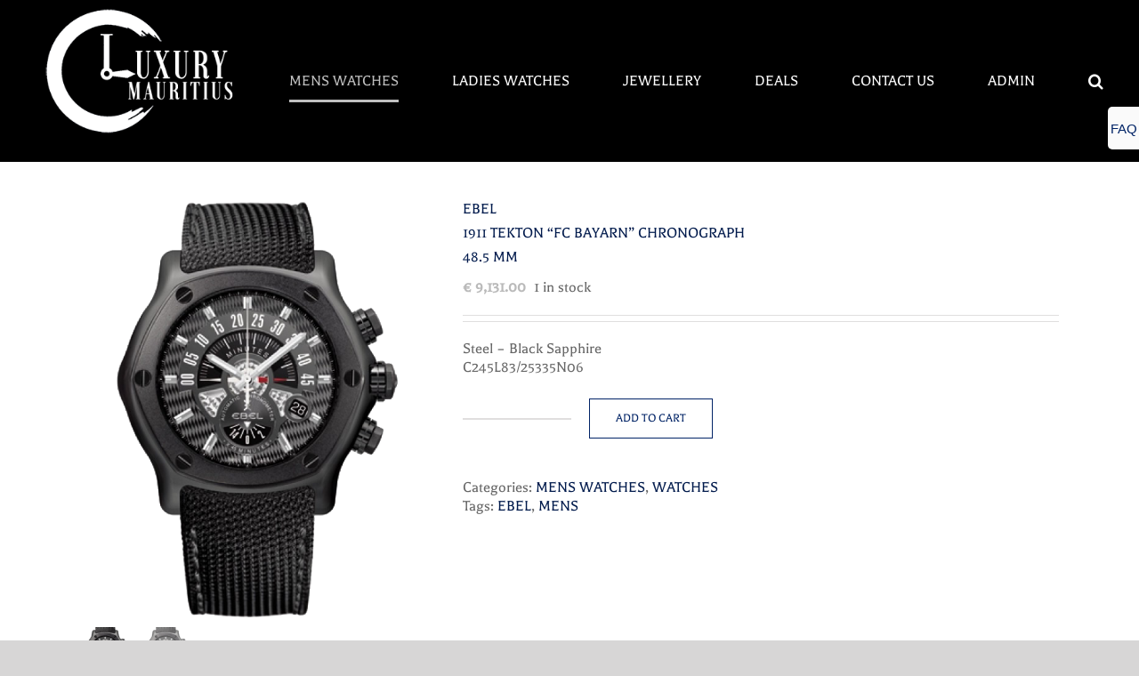

--- FILE ---
content_type: text/html; charset=UTF-8
request_url: https://luxurywatches.gallery/product/ebel1911-tekton-fc-bayarn-chronograph48-5-mm/
body_size: 20225
content:
<!DOCTYPE html>
<html class="avada-html-layout-wide avada-html-header-position-top" lang="en-US" prefix="og: http://ogp.me/ns# fb: http://ogp.me/ns/fb#">
<head>
	<meta http-equiv="X-UA-Compatible" content="IE=edge" />
	<meta http-equiv="Content-Type" content="text/html; charset=utf-8"/>
	<meta name="viewport" content="width=device-width, initial-scale=1" />
	<title>EBEL1911 TEKTON &#8220;FC BAYARN&#8221; CHRONOGRAPH48.5 MM &#8211; Luxury Watches</title>
<meta name='robots' content='max-image-preview:large' />
	<style>img:is([sizes="auto" i], [sizes^="auto," i]) { contain-intrinsic-size: 3000px 1500px }</style>
	<link rel="alternate" type="application/rss+xml" title="Luxury Watches &raquo; Feed" href="https://luxurywatches.gallery/feed/" />
<link rel="alternate" type="application/rss+xml" title="Luxury Watches &raquo; Comments Feed" href="https://luxurywatches.gallery/comments/feed/" />
					<link rel="shortcut icon" href="https://luxurywatches.gallery/wp-content/uploads/2020/06/Favicon.png" type="image/x-icon" />
		
					<!-- For iPhone -->
			<link rel="apple-touch-icon" href="https://luxurywatches.gallery/wp-content/uploads/2020/06/LW-Logo-Iphone.png">
		
					<!-- For iPhone Retina display -->
			<link rel="apple-touch-icon" sizes="114x114" href="https://luxurywatches.gallery/wp-content/uploads/2020/06/LW-Logo-Iphone-Retina.png">
		
					<!-- For iPad -->
			<link rel="apple-touch-icon" sizes="72x72" href="https://luxurywatches.gallery/wp-content/uploads/2020/06/LW-Logo-Ipad.png">
		
					<!-- For iPad Retina display -->
			<link rel="apple-touch-icon" sizes="144x144" href="https://luxurywatches.gallery/wp-content/uploads/2020/06/LW-Logo-Ipad-Retina.png">
				
		<meta property="og:title" content="EBEL1911 TEKTON &quot;FC BAYARN&quot; CHRONOGRAPH48.5 MM"/>
		<meta property="og:type" content="article"/>
		<meta property="og:url" content="https://luxurywatches.gallery/product/ebel1911-tekton-fc-bayarn-chronograph48-5-mm/"/>
		<meta property="og:site_name" content="Luxury Watches"/>
		<meta property="og:description" content="Having made a spectacular breakthrough in football by its association with the most prestigious clubs such as FC Arsenal and FC Bayern Munich, Ebel is asserting itself as the leading watch brand in the world of football. It is the first to display a genuine long-term vision in the football universe by opting to establish"/>

									<meta property="og:image" content="https://luxurywatches.gallery/wp-content/uploads/2020/06/mtr2010_ebel_10_0716_1215911_02_1_688x688.png"/>
							<script type="text/javascript">
/* <![CDATA[ */
window._wpemojiSettings = {"baseUrl":"https:\/\/s.w.org\/images\/core\/emoji\/16.0.1\/72x72\/","ext":".png","svgUrl":"https:\/\/s.w.org\/images\/core\/emoji\/16.0.1\/svg\/","svgExt":".svg","source":{"concatemoji":"https:\/\/luxurywatches.gallery\/wp-includes\/js\/wp-emoji-release.min.js?ver=6.8.3"}};
/*! This file is auto-generated */
!function(s,n){var o,i,e;function c(e){try{var t={supportTests:e,timestamp:(new Date).valueOf()};sessionStorage.setItem(o,JSON.stringify(t))}catch(e){}}function p(e,t,n){e.clearRect(0,0,e.canvas.width,e.canvas.height),e.fillText(t,0,0);var t=new Uint32Array(e.getImageData(0,0,e.canvas.width,e.canvas.height).data),a=(e.clearRect(0,0,e.canvas.width,e.canvas.height),e.fillText(n,0,0),new Uint32Array(e.getImageData(0,0,e.canvas.width,e.canvas.height).data));return t.every(function(e,t){return e===a[t]})}function u(e,t){e.clearRect(0,0,e.canvas.width,e.canvas.height),e.fillText(t,0,0);for(var n=e.getImageData(16,16,1,1),a=0;a<n.data.length;a++)if(0!==n.data[a])return!1;return!0}function f(e,t,n,a){switch(t){case"flag":return n(e,"\ud83c\udff3\ufe0f\u200d\u26a7\ufe0f","\ud83c\udff3\ufe0f\u200b\u26a7\ufe0f")?!1:!n(e,"\ud83c\udde8\ud83c\uddf6","\ud83c\udde8\u200b\ud83c\uddf6")&&!n(e,"\ud83c\udff4\udb40\udc67\udb40\udc62\udb40\udc65\udb40\udc6e\udb40\udc67\udb40\udc7f","\ud83c\udff4\u200b\udb40\udc67\u200b\udb40\udc62\u200b\udb40\udc65\u200b\udb40\udc6e\u200b\udb40\udc67\u200b\udb40\udc7f");case"emoji":return!a(e,"\ud83e\udedf")}return!1}function g(e,t,n,a){var r="undefined"!=typeof WorkerGlobalScope&&self instanceof WorkerGlobalScope?new OffscreenCanvas(300,150):s.createElement("canvas"),o=r.getContext("2d",{willReadFrequently:!0}),i=(o.textBaseline="top",o.font="600 32px Arial",{});return e.forEach(function(e){i[e]=t(o,e,n,a)}),i}function t(e){var t=s.createElement("script");t.src=e,t.defer=!0,s.head.appendChild(t)}"undefined"!=typeof Promise&&(o="wpEmojiSettingsSupports",i=["flag","emoji"],n.supports={everything:!0,everythingExceptFlag:!0},e=new Promise(function(e){s.addEventListener("DOMContentLoaded",e,{once:!0})}),new Promise(function(t){var n=function(){try{var e=JSON.parse(sessionStorage.getItem(o));if("object"==typeof e&&"number"==typeof e.timestamp&&(new Date).valueOf()<e.timestamp+604800&&"object"==typeof e.supportTests)return e.supportTests}catch(e){}return null}();if(!n){if("undefined"!=typeof Worker&&"undefined"!=typeof OffscreenCanvas&&"undefined"!=typeof URL&&URL.createObjectURL&&"undefined"!=typeof Blob)try{var e="postMessage("+g.toString()+"("+[JSON.stringify(i),f.toString(),p.toString(),u.toString()].join(",")+"));",a=new Blob([e],{type:"text/javascript"}),r=new Worker(URL.createObjectURL(a),{name:"wpTestEmojiSupports"});return void(r.onmessage=function(e){c(n=e.data),r.terminate(),t(n)})}catch(e){}c(n=g(i,f,p,u))}t(n)}).then(function(e){for(var t in e)n.supports[t]=e[t],n.supports.everything=n.supports.everything&&n.supports[t],"flag"!==t&&(n.supports.everythingExceptFlag=n.supports.everythingExceptFlag&&n.supports[t]);n.supports.everythingExceptFlag=n.supports.everythingExceptFlag&&!n.supports.flag,n.DOMReady=!1,n.readyCallback=function(){n.DOMReady=!0}}).then(function(){return e}).then(function(){var e;n.supports.everything||(n.readyCallback(),(e=n.source||{}).concatemoji?t(e.concatemoji):e.wpemoji&&e.twemoji&&(t(e.twemoji),t(e.wpemoji)))}))}((window,document),window._wpemojiSettings);
/* ]]> */
</script>
<style id='wp-emoji-styles-inline-css' type='text/css'>

	img.wp-smiley, img.emoji {
		display: inline !important;
		border: none !important;
		box-shadow: none !important;
		height: 1em !important;
		width: 1em !important;
		margin: 0 0.07em !important;
		vertical-align: -0.1em !important;
		background: none !important;
		padding: 0 !important;
	}
</style>
<style id='classic-theme-styles-inline-css' type='text/css'>
/*! This file is auto-generated */
.wp-block-button__link{color:#fff;background-color:#32373c;border-radius:9999px;box-shadow:none;text-decoration:none;padding:calc(.667em + 2px) calc(1.333em + 2px);font-size:1.125em}.wp-block-file__button{background:#32373c;color:#fff;text-decoration:none}
</style>
<link rel='stylesheet' id='wc-blocks-vendors-style-css' href='https://luxurywatches.gallery/wp-content/plugins/woocommerce/packages/woocommerce-blocks/build/wc-blocks-vendors-style.css?ver=10.0.4' type='text/css' media='all' />
<link rel='stylesheet' id='wc-blocks-style-css' href='https://luxurywatches.gallery/wp-content/plugins/woocommerce/packages/woocommerce-blocks/build/wc-blocks-style.css?ver=10.0.4' type='text/css' media='all' />
<style id='global-styles-inline-css' type='text/css'>
:root{--wp--preset--aspect-ratio--square: 1;--wp--preset--aspect-ratio--4-3: 4/3;--wp--preset--aspect-ratio--3-4: 3/4;--wp--preset--aspect-ratio--3-2: 3/2;--wp--preset--aspect-ratio--2-3: 2/3;--wp--preset--aspect-ratio--16-9: 16/9;--wp--preset--aspect-ratio--9-16: 9/16;--wp--preset--color--black: #000000;--wp--preset--color--cyan-bluish-gray: #abb8c3;--wp--preset--color--white: #ffffff;--wp--preset--color--pale-pink: #f78da7;--wp--preset--color--vivid-red: #cf2e2e;--wp--preset--color--luminous-vivid-orange: #ff6900;--wp--preset--color--luminous-vivid-amber: #fcb900;--wp--preset--color--light-green-cyan: #7bdcb5;--wp--preset--color--vivid-green-cyan: #00d084;--wp--preset--color--pale-cyan-blue: #8ed1fc;--wp--preset--color--vivid-cyan-blue: #0693e3;--wp--preset--color--vivid-purple: #9b51e0;--wp--preset--gradient--vivid-cyan-blue-to-vivid-purple: linear-gradient(135deg,rgba(6,147,227,1) 0%,rgb(155,81,224) 100%);--wp--preset--gradient--light-green-cyan-to-vivid-green-cyan: linear-gradient(135deg,rgb(122,220,180) 0%,rgb(0,208,130) 100%);--wp--preset--gradient--luminous-vivid-amber-to-luminous-vivid-orange: linear-gradient(135deg,rgba(252,185,0,1) 0%,rgba(255,105,0,1) 100%);--wp--preset--gradient--luminous-vivid-orange-to-vivid-red: linear-gradient(135deg,rgba(255,105,0,1) 0%,rgb(207,46,46) 100%);--wp--preset--gradient--very-light-gray-to-cyan-bluish-gray: linear-gradient(135deg,rgb(238,238,238) 0%,rgb(169,184,195) 100%);--wp--preset--gradient--cool-to-warm-spectrum: linear-gradient(135deg,rgb(74,234,220) 0%,rgb(151,120,209) 20%,rgb(207,42,186) 40%,rgb(238,44,130) 60%,rgb(251,105,98) 80%,rgb(254,248,76) 100%);--wp--preset--gradient--blush-light-purple: linear-gradient(135deg,rgb(255,206,236) 0%,rgb(152,150,240) 100%);--wp--preset--gradient--blush-bordeaux: linear-gradient(135deg,rgb(254,205,165) 0%,rgb(254,45,45) 50%,rgb(107,0,62) 100%);--wp--preset--gradient--luminous-dusk: linear-gradient(135deg,rgb(255,203,112) 0%,rgb(199,81,192) 50%,rgb(65,88,208) 100%);--wp--preset--gradient--pale-ocean: linear-gradient(135deg,rgb(255,245,203) 0%,rgb(182,227,212) 50%,rgb(51,167,181) 100%);--wp--preset--gradient--electric-grass: linear-gradient(135deg,rgb(202,248,128) 0%,rgb(113,206,126) 100%);--wp--preset--gradient--midnight: linear-gradient(135deg,rgb(2,3,129) 0%,rgb(40,116,252) 100%);--wp--preset--font-size--small: 13.5px;--wp--preset--font-size--medium: 20px;--wp--preset--font-size--large: 27px;--wp--preset--font-size--x-large: 42px;--wp--preset--font-size--normal: 18px;--wp--preset--font-size--xlarge: 36px;--wp--preset--font-size--huge: 54px;--wp--preset--spacing--20: 0.44rem;--wp--preset--spacing--30: 0.67rem;--wp--preset--spacing--40: 1rem;--wp--preset--spacing--50: 1.5rem;--wp--preset--spacing--60: 2.25rem;--wp--preset--spacing--70: 3.38rem;--wp--preset--spacing--80: 5.06rem;--wp--preset--shadow--natural: 6px 6px 9px rgba(0, 0, 0, 0.2);--wp--preset--shadow--deep: 12px 12px 50px rgba(0, 0, 0, 0.4);--wp--preset--shadow--sharp: 6px 6px 0px rgba(0, 0, 0, 0.2);--wp--preset--shadow--outlined: 6px 6px 0px -3px rgba(255, 255, 255, 1), 6px 6px rgba(0, 0, 0, 1);--wp--preset--shadow--crisp: 6px 6px 0px rgba(0, 0, 0, 1);}:where(.is-layout-flex){gap: 0.5em;}:where(.is-layout-grid){gap: 0.5em;}body .is-layout-flex{display: flex;}.is-layout-flex{flex-wrap: wrap;align-items: center;}.is-layout-flex > :is(*, div){margin: 0;}body .is-layout-grid{display: grid;}.is-layout-grid > :is(*, div){margin: 0;}:where(.wp-block-columns.is-layout-flex){gap: 2em;}:where(.wp-block-columns.is-layout-grid){gap: 2em;}:where(.wp-block-post-template.is-layout-flex){gap: 1.25em;}:where(.wp-block-post-template.is-layout-grid){gap: 1.25em;}.has-black-color{color: var(--wp--preset--color--black) !important;}.has-cyan-bluish-gray-color{color: var(--wp--preset--color--cyan-bluish-gray) !important;}.has-white-color{color: var(--wp--preset--color--white) !important;}.has-pale-pink-color{color: var(--wp--preset--color--pale-pink) !important;}.has-vivid-red-color{color: var(--wp--preset--color--vivid-red) !important;}.has-luminous-vivid-orange-color{color: var(--wp--preset--color--luminous-vivid-orange) !important;}.has-luminous-vivid-amber-color{color: var(--wp--preset--color--luminous-vivid-amber) !important;}.has-light-green-cyan-color{color: var(--wp--preset--color--light-green-cyan) !important;}.has-vivid-green-cyan-color{color: var(--wp--preset--color--vivid-green-cyan) !important;}.has-pale-cyan-blue-color{color: var(--wp--preset--color--pale-cyan-blue) !important;}.has-vivid-cyan-blue-color{color: var(--wp--preset--color--vivid-cyan-blue) !important;}.has-vivid-purple-color{color: var(--wp--preset--color--vivid-purple) !important;}.has-black-background-color{background-color: var(--wp--preset--color--black) !important;}.has-cyan-bluish-gray-background-color{background-color: var(--wp--preset--color--cyan-bluish-gray) !important;}.has-white-background-color{background-color: var(--wp--preset--color--white) !important;}.has-pale-pink-background-color{background-color: var(--wp--preset--color--pale-pink) !important;}.has-vivid-red-background-color{background-color: var(--wp--preset--color--vivid-red) !important;}.has-luminous-vivid-orange-background-color{background-color: var(--wp--preset--color--luminous-vivid-orange) !important;}.has-luminous-vivid-amber-background-color{background-color: var(--wp--preset--color--luminous-vivid-amber) !important;}.has-light-green-cyan-background-color{background-color: var(--wp--preset--color--light-green-cyan) !important;}.has-vivid-green-cyan-background-color{background-color: var(--wp--preset--color--vivid-green-cyan) !important;}.has-pale-cyan-blue-background-color{background-color: var(--wp--preset--color--pale-cyan-blue) !important;}.has-vivid-cyan-blue-background-color{background-color: var(--wp--preset--color--vivid-cyan-blue) !important;}.has-vivid-purple-background-color{background-color: var(--wp--preset--color--vivid-purple) !important;}.has-black-border-color{border-color: var(--wp--preset--color--black) !important;}.has-cyan-bluish-gray-border-color{border-color: var(--wp--preset--color--cyan-bluish-gray) !important;}.has-white-border-color{border-color: var(--wp--preset--color--white) !important;}.has-pale-pink-border-color{border-color: var(--wp--preset--color--pale-pink) !important;}.has-vivid-red-border-color{border-color: var(--wp--preset--color--vivid-red) !important;}.has-luminous-vivid-orange-border-color{border-color: var(--wp--preset--color--luminous-vivid-orange) !important;}.has-luminous-vivid-amber-border-color{border-color: var(--wp--preset--color--luminous-vivid-amber) !important;}.has-light-green-cyan-border-color{border-color: var(--wp--preset--color--light-green-cyan) !important;}.has-vivid-green-cyan-border-color{border-color: var(--wp--preset--color--vivid-green-cyan) !important;}.has-pale-cyan-blue-border-color{border-color: var(--wp--preset--color--pale-cyan-blue) !important;}.has-vivid-cyan-blue-border-color{border-color: var(--wp--preset--color--vivid-cyan-blue) !important;}.has-vivid-purple-border-color{border-color: var(--wp--preset--color--vivid-purple) !important;}.has-vivid-cyan-blue-to-vivid-purple-gradient-background{background: var(--wp--preset--gradient--vivid-cyan-blue-to-vivid-purple) !important;}.has-light-green-cyan-to-vivid-green-cyan-gradient-background{background: var(--wp--preset--gradient--light-green-cyan-to-vivid-green-cyan) !important;}.has-luminous-vivid-amber-to-luminous-vivid-orange-gradient-background{background: var(--wp--preset--gradient--luminous-vivid-amber-to-luminous-vivid-orange) !important;}.has-luminous-vivid-orange-to-vivid-red-gradient-background{background: var(--wp--preset--gradient--luminous-vivid-orange-to-vivid-red) !important;}.has-very-light-gray-to-cyan-bluish-gray-gradient-background{background: var(--wp--preset--gradient--very-light-gray-to-cyan-bluish-gray) !important;}.has-cool-to-warm-spectrum-gradient-background{background: var(--wp--preset--gradient--cool-to-warm-spectrum) !important;}.has-blush-light-purple-gradient-background{background: var(--wp--preset--gradient--blush-light-purple) !important;}.has-blush-bordeaux-gradient-background{background: var(--wp--preset--gradient--blush-bordeaux) !important;}.has-luminous-dusk-gradient-background{background: var(--wp--preset--gradient--luminous-dusk) !important;}.has-pale-ocean-gradient-background{background: var(--wp--preset--gradient--pale-ocean) !important;}.has-electric-grass-gradient-background{background: var(--wp--preset--gradient--electric-grass) !important;}.has-midnight-gradient-background{background: var(--wp--preset--gradient--midnight) !important;}.has-small-font-size{font-size: var(--wp--preset--font-size--small) !important;}.has-medium-font-size{font-size: var(--wp--preset--font-size--medium) !important;}.has-large-font-size{font-size: var(--wp--preset--font-size--large) !important;}.has-x-large-font-size{font-size: var(--wp--preset--font-size--x-large) !important;}
:where(.wp-block-post-template.is-layout-flex){gap: 1.25em;}:where(.wp-block-post-template.is-layout-grid){gap: 1.25em;}
:where(.wp-block-columns.is-layout-flex){gap: 2em;}:where(.wp-block-columns.is-layout-grid){gap: 2em;}
:root :where(.wp-block-pullquote){font-size: 1.5em;line-height: 1.6;}
</style>
<style id='woocommerce-inline-inline-css' type='text/css'>
.woocommerce form .form-row .required { visibility: visible; }
</style>
<link rel='stylesheet' id='yith_wcbm_badge_style-css' href='https://luxurywatches.gallery/wp-content/plugins/yith-woocommerce-badges-management/assets/css/frontend.css?ver=2.17.0' type='text/css' media='all' />
<style id='yith_wcbm_badge_style-inline-css' type='text/css'>
.yith-wcbm-badge.yith-wcbm-badge-text.yith-wcbm-badge-818 {
				bottom: 0; left: 0; 
				
				-ms-transform: ; 
				-webkit-transform: ; 
				transform: ;
				padding: 0px 0px 0px 0px;
				background-color:#757575; border-radius: 0px 0px 0px 0px; width:150px; height:15px;
			}.yith-wcbm-badge.yith-wcbm-badge-text.yith-wcbm-badge-738 {
				top: 0; right: 0; 
				
				-ms-transform: ; 
				-webkit-transform: ; 
				transform: ;
				padding: 0px 0px 0px 0px;
				background-color:#757575; border-radius: 0px 0px 0px 0px; width:50px; height:25px;
			}
</style>
<link rel='stylesheet' id='yith-gfont-open-sans-css' href='https://luxurywatches.gallery/wp-content/plugins/yith-woocommerce-badges-management/assets/fonts/open-sans/style.css?ver=2.17.0' type='text/css' media='all' />
<link rel='stylesheet' id='avada-stylesheet-css' href='https://luxurywatches.gallery/wp-content/themes/Avada/assets/css/style.min.css?ver=6.1.1' type='text/css' media='all' />
<!--[if IE]>
<link rel='stylesheet' id='avada-IE-css' href='https://luxurywatches.gallery/wp-content/themes/Avada/assets/css/ie.min.css?ver=6.1.1' type='text/css' media='all' />
<style id='avada-IE-inline-css' type='text/css'>
.avada-select-parent .select-arrow{background-color:#ffffff}
.select-arrow{background-color:#ffffff}
</style>
<![endif]-->
<link rel='stylesheet' id='fusion-dynamic-css-css' href='https://luxurywatches.gallery/wp-content/uploads/fusion-styles/03272f481450406758375a9b4a5ca677.min.css?ver=2.1.1' type='text/css' media='all' />
<script type="text/javascript" src="https://luxurywatches.gallery/wp-includes/js/jquery/jquery.min.js?ver=3.7.1" id="jquery-core-js"></script>
<script type="text/javascript" src="https://luxurywatches.gallery/wp-includes/js/jquery/jquery-migrate.min.js?ver=3.4.1" id="jquery-migrate-js"></script>
<link rel="https://api.w.org/" href="https://luxurywatches.gallery/wp-json/" /><link rel="alternate" title="JSON" type="application/json" href="https://luxurywatches.gallery/wp-json/wp/v2/product/377" /><link rel="EditURI" type="application/rsd+xml" title="RSD" href="https://luxurywatches.gallery/xmlrpc.php?rsd" />
<meta name="generator" content="WordPress 6.8.3" />
<meta name="generator" content="WooCommerce 7.7.0" />
<link rel="canonical" href="https://luxurywatches.gallery/product/ebel1911-tekton-fc-bayarn-chronograph48-5-mm/" />
<link rel='shortlink' href='https://luxurywatches.gallery/?p=377' />
<link rel="alternate" title="oEmbed (JSON)" type="application/json+oembed" href="https://luxurywatches.gallery/wp-json/oembed/1.0/embed?url=https%3A%2F%2Fluxurywatches.gallery%2Fproduct%2Febel1911-tekton-fc-bayarn-chronograph48-5-mm%2F" />
<link rel="alternate" title="oEmbed (XML)" type="text/xml+oembed" href="https://luxurywatches.gallery/wp-json/oembed/1.0/embed?url=https%3A%2F%2Fluxurywatches.gallery%2Fproduct%2Febel1911-tekton-fc-bayarn-chronograph48-5-mm%2F&#038;format=xml" />
<style type="text/css" id="css-fb-visibility">@media screen and (max-width: 640px){body:not(.fusion-builder-ui-wireframe) .fusion-no-small-visibility{display:none !important;}}@media screen and (min-width: 641px) and (max-width: 1024px){body:not(.fusion-builder-ui-wireframe) .fusion-no-medium-visibility{display:none !important;}}@media screen and (min-width: 1025px){body:not(.fusion-builder-ui-wireframe) .fusion-no-large-visibility{display:none !important;}}</style>	<noscript><style>.woocommerce-product-gallery{ opacity: 1 !important; }</style></noscript>
			<script type="text/javascript">
			var doc = document.documentElement;
			doc.setAttribute( 'data-useragent', navigator.userAgent );
		</script>
		
	</head>

<body class="wp-singular product-template-default single single-product postid-377 wp-theme-Avada theme-Avada woocommerce woocommerce-page woocommerce-no-js yith-wcbm-theme-avada fusion-image-hovers fusion-pagination-sizing fusion-button_size-large fusion-button_type-flat fusion-button_span-no avada-image-rollover-circle-no avada-image-rollover-no fusion-body ltr fusion-sticky-header no-tablet-sticky-header no-mobile-sticky-header no-mobile-totop avada-has-rev-slider-styles fusion-disable-outline woo-tabs-horizontal fusion-sub-menu-slide mobile-logo-pos-center layout-wide-mode avada-has-boxed-modal-shadow- layout-scroll-offset-full avada-has-zero-margin-offset-top fusion-top-header menu-text-align-center fusion-woo-product-design-clean fusion-woo-shop-page-columns-4 fusion-woo-related-columns-4 fusion-woo-archive-page-columns-4 fusion-woocommerce-equal-heights avada-has-woo-gallery-disabled mobile-menu-design-modern fusion-show-pagination-text fusion-header-layout-v1 avada-responsive avada-footer-fx-none avada-menu-highlight-style-bottombar fusion-search-form-classic fusion-main-menu-search-overlay fusion-avatar-square avada-sticky-shrinkage avada-dropdown-styles avada-blog-layout-large avada-blog-archive-layout-large avada-header-shadow-no avada-menu-icon-position-left avada-has-megamenu-shadow avada-has-header-100-width avada-has-mobile-menu-search avada-has-main-nav-search-icon avada-has-breadcrumb-mobile-hidden avada-has-titlebar-hide avada-has-slidingbar-widgets avada-has-slidingbar-position-right avada-slidingbar-toggle-style-rectangle avada-has-slidingbar-sticky avada-has-pagination-width_height avada-flyout-menu-direction-fade">
		<a class="skip-link screen-reader-text" href="#content">Skip to content</a>

	<div id="boxed-wrapper">
		<div class="fusion-sides-frame"></div>
		<div id="wrapper" class="fusion-wrapper">
			<div id="home" style="position:relative;top:-1px;"></div>
			
			<header class="fusion-header-wrapper">
				<div class="fusion-header-v1 fusion-logo-alignment fusion-logo-center fusion-sticky-menu-1 fusion-sticky-logo-1 fusion-mobile-logo-1  fusion-mobile-menu-design-modern">
					<div class="fusion-header-sticky-height"></div>
<div class="fusion-header">
	<div class="fusion-row">
					<div class="fusion-logo" data-margin-top="5px" data-margin-bottom="10px" data-margin-left="5px" data-margin-right="0px">
			<a class="fusion-logo-link"  href="https://luxurywatches.gallery/" >

						<!-- standard logo -->
			<img src="https://luxurywatches.gallery/wp-content/uploads/2020/06/Logo-White-Retina.png" srcset="https://luxurywatches.gallery/wp-content/uploads/2020/06/Logo-White-Retina.png 1x, https://luxurywatches.gallery/wp-content/uploads/2020/06/Logo-Blue-Retina1.png 2x" width="223" height="150" style="max-height:150px;height:auto;" alt="Luxury Watches Logo" data-retina_logo_url="https://luxurywatches.gallery/wp-content/uploads/2020/06/Logo-Blue-Retina1.png" class="fusion-standard-logo" />

											<!-- mobile logo -->
				<img src="https://luxurywatches.gallery/wp-content/uploads/2020/06/Logo-Blue-Sticky.png" srcset="https://luxurywatches.gallery/wp-content/uploads/2020/06/Logo-Blue-Sticky.png 1x, https://luxurywatches.gallery/wp-content/uploads/2020/06/Logo-Blue-Retina.png 2x" width="141" height="95" style="max-height:95px;height:auto;" alt="Luxury Watches Logo" data-retina_logo_url="https://luxurywatches.gallery/wp-content/uploads/2020/06/Logo-Blue-Retina.png" class="fusion-mobile-logo" />
			
											<!-- sticky header logo -->
				<img src="https://luxurywatches.gallery/wp-content/uploads/2020/06/Logo-Blue-Sticky.png" srcset="https://luxurywatches.gallery/wp-content/uploads/2020/06/Logo-Blue-Sticky.png 1x, https://luxurywatches.gallery/wp-content/uploads/2020/06/Logo-Blue-Retina.png 2x" width="141" height="95" style="max-height:95px;height:auto;" alt="Luxury Watches Logo" data-retina_logo_url="https://luxurywatches.gallery/wp-content/uploads/2020/06/Logo-Blue-Retina.png" class="fusion-sticky-logo" />
					</a>
		</div>		<nav class="fusion-main-menu" aria-label="Main Menu"><div class="fusion-overlay-search"><form role="search" class="searchform fusion-search-form fusion-live-search" method="get" action="https://luxurywatches.gallery/">
	<div class="fusion-search-form-content">
		<div class="fusion-search-field search-field">
			<label><span class="screen-reader-text">Search for:</span>
									<input type="search" value="" name="s" class="s" placeholder="Search ..." required aria-required="true" aria-label="Search ..."/>
							</label>
		</div>
		<div class="fusion-search-button search-button">
			<input type="submit" class="fusion-search-submit searchsubmit" value="&#xf002;" />
					</div>
	</div>
	</form>
<div class="fusion-search-spacer"></div><a href="#" class="fusion-close-search"></a></div><ul id="menu-home" class="fusion-menu"><li  id="menu-item-623"  class="menu-item menu-item-type-taxonomy menu-item-object-product_cat current-product-ancestor current-menu-parent current-product-parent menu-item-has-children menu-item-623 fusion-megamenu-menu"  data-item-id="623"><a  href="https://luxurywatches.gallery/product-category/watches/mens-watches/" class="fusion-bottombar-highlight"><span class="menu-text">MENS WATCHES</span></a><div class="fusion-megamenu-wrapper fusion-columns-2 columns-per-row-2 columns-2 col-span-12 fusion-megamenu-fullwidth"><div class="row"><div class="fusion-megamenu-holder" style="width:100vw" data-width="100vw"><ul role="menu" class="fusion-megamenu fusion-megamenu-sitewidth" style="margin: 0 auto;width: 100%;max-width: 1100px""><li  id="menu-item-622"  class="menu-item menu-item-type-custom menu-item-object-custom menu-item-622 fusion-megamenu-submenu fusion-megamenu-submenu-notitle fusion-megamenu-columns-2 col-lg-6 col-md-6 col-sm-6" ><div class="fusion-megamenu-widgets-container second-level-widget"><style type="text/css" data-id="media_image-2">@media (max-width: 800px){#media_image-2{text-align:initial !important;}}</style><div id="media_image-2" class="fusion-widget-mobile-align-initial fusion-widget-align-left widget widget_media_image" style="text-align: left;"><a href="https://luxurywatches.gallery/product/seamasterplanet-ocean-600momega-co%e2%80%91axial-master-chronometer-43-5-mm/"><img width="252" height="300" src="https://luxurywatches.gallery/wp-content/uploads/2020/06/omega-seamaster-planet-ocean-600m-omega-co-axial-master-chronometer-43-5-mm-21592442199001-l-252x300.png" class="image wp-image-115  attachment-medium size-medium" alt="" style="max-width: 100%; height: auto;" decoding="async" fetchpriority="high" srcset="https://luxurywatches.gallery/wp-content/uploads/2020/06/omega-seamaster-planet-ocean-600m-omega-co-axial-master-chronometer-43-5-mm-21592442199001-l-200x238.png 200w, https://luxurywatches.gallery/wp-content/uploads/2020/06/omega-seamaster-planet-ocean-600m-omega-co-axial-master-chronometer-43-5-mm-21592442199001-l-252x300.png 252w, https://luxurywatches.gallery/wp-content/uploads/2020/06/omega-seamaster-planet-ocean-600m-omega-co-axial-master-chronometer-43-5-mm-21592442199001-l-400x476.png 400w, https://luxurywatches.gallery/wp-content/uploads/2020/06/omega-seamaster-planet-ocean-600m-omega-co-axial-master-chronometer-43-5-mm-21592442199001-l-500x595.png 500w, https://luxurywatches.gallery/wp-content/uploads/2020/06/omega-seamaster-planet-ocean-600m-omega-co-axial-master-chronometer-43-5-mm-21592442199001-l-600x714.png 600w, https://luxurywatches.gallery/wp-content/uploads/2020/06/omega-seamaster-planet-ocean-600m-omega-co-axial-master-chronometer-43-5-mm-21592442199001-l-700x833.png 700w, https://luxurywatches.gallery/wp-content/uploads/2020/06/omega-seamaster-planet-ocean-600m-omega-co-axial-master-chronometer-43-5-mm-21592442199001-l-768x913.png 768w, https://luxurywatches.gallery/wp-content/uploads/2020/06/omega-seamaster-planet-ocean-600m-omega-co-axial-master-chronometer-43-5-mm-21592442199001-l.png 771w" sizes="(max-width: 252px) 100vw, 252px" /></a></div><style type="text/css" data-id="text-3">@media (max-width: 800px){#text-3{text-align:initial !important;}}</style><div id="text-3" class="fusion-widget-mobile-align-initial fusion-widget-align-left widget widget_text" style="text-align: left;"><div class="heading"><h4 class="widget-title">OMEGA SEAMASTER PLANET OCEAN 600M</h4></div>			<div class="textwidget"></div>
		</div></div></li><li  id="menu-item-624"  class="menu-item menu-item-type-custom menu-item-object-custom menu-item-has-children menu-item-624 fusion-megamenu-submenu fusion-megamenu-columns-2 col-lg-6 col-md-6 col-sm-6" ><div class='fusion-megamenu-title'>MENS WATCH BRANDS</div><ul role="menu" class="sub-menu"><li  id="menu-item-466"  class="menu-item menu-item-type-custom menu-item-object-custom menu-item-466" ><a  href="https://luxurywatches.gallery/product-tag/omega+mens/" class="fusion-bottombar-highlight"><span><span class="fusion-megamenu-bullet"></span>OMEGA</span></a></li><li  id="menu-item-469"  class="menu-item menu-item-type-custom menu-item-object-custom menu-item-469" ><a  href="https://luxurywatches.gallery/product-tag/breitling+mens/" class="fusion-bottombar-highlight"><span><span class="fusion-megamenu-bullet"></span>BREITLING</span></a></li><li  id="menu-item-470"  class="menu-item menu-item-type-custom menu-item-object-custom menu-item-470" ><a  href="https://luxurywatches.gallery/product-tag/cartier+mens/" class="fusion-bottombar-highlight"><span><span class="fusion-megamenu-bullet"></span>CARTIER</span></a></li><li  id="menu-item-552"  class="menu-item menu-item-type-custom menu-item-object-custom menu-item-552" ><a  href="https://luxurywatches.gallery/product-tag/chaumet+mens/" class="fusion-bottombar-highlight"><span><span class="fusion-megamenu-bullet"></span>CHAUMET</span></a></li><li  id="menu-item-468"  class="menu-item menu-item-type-custom menu-item-object-custom menu-item-468" ><a  href="https://luxurywatches.gallery/product-tag/ebel+mens/" class="fusion-bottombar-highlight"><span><span class="fusion-megamenu-bullet"></span>EBEL</span></a></li><li  id="menu-item-550"  class="menu-item menu-item-type-custom menu-item-object-custom menu-item-550" ><a  href="https://luxurywatches.gallery/product-tag/longines+mens/" class="fusion-bottombar-highlight"><span><span class="fusion-megamenu-bullet"></span>LONGINES</span></a></li><li  id="menu-item-467"  class="menu-item menu-item-type-custom menu-item-object-custom menu-item-467" ><a  href="https://luxurywatches.gallery/product-tag/tag-heuer+mens/" class="fusion-bottombar-highlight"><span><span class="fusion-megamenu-bullet"></span>TAG HEUER</span></a></li><li  id="menu-item-730"  class="menu-item menu-item-type-custom menu-item-object-custom menu-item-730" ><a  href="https://luxurywatches.gallery/product-category/deals" class="fusion-bottombar-highlight"><span><span class="fusion-megamenu-bullet"></span>OTHERS</span></a></li></ul></li></ul></div><div style="clear:both;"></div></div></div></li><li  id="menu-item-144"  class="menu-item menu-item-type-taxonomy menu-item-object-product_cat menu-item-has-children menu-item-144 fusion-megamenu-menu"  data-item-id="144"><a  href="https://luxurywatches.gallery/product-category/watches/ladies-watches/" class="fusion-bottombar-highlight"><span class="menu-text">LADIES WATCHES</span></a><div class="fusion-megamenu-wrapper fusion-columns-2 columns-per-row-2 columns-2 col-span-12 fusion-megamenu-fullwidth"><div class="row"><div class="fusion-megamenu-holder" style="width:100vw" data-width="100vw"><ul role="menu" class="fusion-megamenu fusion-megamenu-sitewidth" style="margin: 0 auto;width: 100%;max-width: 1100px""><li  id="menu-item-554"  class="menu-item menu-item-type-custom menu-item-object-custom menu-item-554 fusion-megamenu-submenu fusion-megamenu-submenu-notitle fusion-megamenu-columns-2 col-lg-6 col-md-6 col-sm-6" ><div class="fusion-megamenu-widgets-container second-level-widget"><style type="text/css" data-id="media_image-3">@media (max-width: 800px){#media_image-3{text-align:center !important;}}</style><div id="media_image-3" class="fusion-widget-mobile-align-center fusion-widget-align-left widget widget_media_image" style="text-align: left;"><a href="https://luxurywatches.gallery/product/seamasteraqua-terra-150m-omega-co%e2%80%91axial-master-chronometer-34-mm/"><img width="252" height="300" src="https://luxurywatches.gallery/wp-content/uploads/2020/06/omega-seamaster-aqua-terra-150m-omega-co-axial-master-chronometer-34-mm-22025342055001-l-252x300.png" class="image wp-image-99  attachment-medium size-medium" alt="" style="max-width: 100%; height: auto;" decoding="async" srcset="https://luxurywatches.gallery/wp-content/uploads/2020/06/omega-seamaster-aqua-terra-150m-omega-co-axial-master-chronometer-34-mm-22025342055001-l-200x238.png 200w, https://luxurywatches.gallery/wp-content/uploads/2020/06/omega-seamaster-aqua-terra-150m-omega-co-axial-master-chronometer-34-mm-22025342055001-l-252x300.png 252w, https://luxurywatches.gallery/wp-content/uploads/2020/06/omega-seamaster-aqua-terra-150m-omega-co-axial-master-chronometer-34-mm-22025342055001-l-400x476.png 400w, https://luxurywatches.gallery/wp-content/uploads/2020/06/omega-seamaster-aqua-terra-150m-omega-co-axial-master-chronometer-34-mm-22025342055001-l-500x595.png 500w, https://luxurywatches.gallery/wp-content/uploads/2020/06/omega-seamaster-aqua-terra-150m-omega-co-axial-master-chronometer-34-mm-22025342055001-l-600x714.png 600w, https://luxurywatches.gallery/wp-content/uploads/2020/06/omega-seamaster-aqua-terra-150m-omega-co-axial-master-chronometer-34-mm-22025342055001-l-700x833.png 700w, https://luxurywatches.gallery/wp-content/uploads/2020/06/omega-seamaster-aqua-terra-150m-omega-co-axial-master-chronometer-34-mm-22025342055001-l.png 732w" sizes="(max-width: 252px) 100vw, 252px" /></a></div><style type="text/css" data-id="text-5">@media (max-width: 800px){#text-5{text-align:initial !important;}}</style><div id="text-5" class="fusion-widget-mobile-align-initial fusion-widget-align-left widget widget_text" style="text-align: left;"><div class="heading"><h4 class="widget-title">OMEGA SEAMASTER AQUA TERRA 150M</h4></div>			<div class="textwidget"></div>
		</div></div></li><li  id="menu-item-625"  class="menu-item menu-item-type-custom menu-item-object-custom menu-item-has-children menu-item-625 fusion-megamenu-submenu fusion-megamenu-columns-2 col-lg-6 col-md-6 col-sm-6" ><div class='fusion-megamenu-title'>LADIES WATCH BRANDS</div><ul role="menu" class="sub-menu"><li  id="menu-item-460"  class="menu-item menu-item-type-custom menu-item-object-custom menu-item-460" ><a  href="https://luxurywatches.gallery/product-tag/omega+ladies/" class="fusion-bottombar-highlight"><span><span class="fusion-megamenu-bullet"></span>OMEGA</span></a></li><li  id="menu-item-464"  class="menu-item menu-item-type-custom menu-item-object-custom menu-item-464" ><a  href="https://luxurywatches.gallery/product-tag/breitling+ladies/" class="fusion-bottombar-highlight"><span><span class="fusion-megamenu-bullet"></span>BREITLING</span></a></li><li  id="menu-item-465"  class="menu-item menu-item-type-custom menu-item-object-custom menu-item-465" ><a  href="https://luxurywatches.gallery/product-tag/cartier+ladies/" class="fusion-bottombar-highlight"><span><span class="fusion-megamenu-bullet"></span>CARTIER</span></a></li><li  id="menu-item-553"  class="menu-item menu-item-type-custom menu-item-object-custom menu-item-553" ><a  href="https://luxurywatches.gallery/product-tag/chaumet+ladies/" class="fusion-bottombar-highlight"><span><span class="fusion-megamenu-bullet"></span>CHAUMET</span></a></li><li  id="menu-item-463"  class="menu-item menu-item-type-custom menu-item-object-custom menu-item-463" ><a  href="https://luxurywatches.gallery/product-tag/ebel+ladies/" class="fusion-bottombar-highlight"><span><span class="fusion-megamenu-bullet"></span>EBEL</span></a></li><li  id="menu-item-551"  class="menu-item menu-item-type-custom menu-item-object-custom menu-item-551" ><a  href="https://luxurywatches.gallery/product-tag/longines+ladies/" class="fusion-bottombar-highlight"><span><span class="fusion-megamenu-bullet"></span>LONGINES</span></a></li><li  id="menu-item-462"  class="menu-item menu-item-type-custom menu-item-object-custom menu-item-462" ><a  href="https://luxurywatches.gallery/product-tag/tag-heuer+ladies/" class="fusion-bottombar-highlight"><span><span class="fusion-megamenu-bullet"></span>TAG HEUER</span></a></li><li  id="menu-item-729"  class="menu-item menu-item-type-custom menu-item-object-custom menu-item-729" ><a  href="https://luxurywatches.gallery/product-category/ladies-deals" class="fusion-bottombar-highlight"><span><span class="fusion-megamenu-bullet"></span>OTHERS</span></a></li></ul></li></ul></div><div style="clear:both;"></div></div></div></li><li  id="menu-item-628"  class="menu-item menu-item-type-custom menu-item-object-custom menu-item-has-children menu-item-628 fusion-megamenu-menu"  data-item-id="628"><a  href="https://luxurywatches.gallery/product-category/jewellery/" class="fusion-bottombar-highlight"><span class="menu-text">JEWELLERY</span></a><div class="fusion-megamenu-wrapper fusion-columns-2 columns-per-row-2 columns-2 col-span-12 fusion-megamenu-fullwidth"><div class="row"><div class="fusion-megamenu-holder" style="width:100vw" data-width="100vw"><ul role="menu" class="fusion-megamenu fusion-megamenu-sitewidth" style="margin: 0 auto;width: 100%;max-width: 1100px""><li  id="menu-item-1165"  class="menu-item menu-item-type-custom menu-item-object-custom menu-item-1165 fusion-megamenu-submenu fusion-megamenu-submenu-notitle fusion-megamenu-columns-2 col-lg-6 col-md-6 col-sm-6" ><div class="fusion-megamenu-widgets-container second-level-widget"><style type="text/css" data-id="media_image-5">@media (max-width: 800px){#media_image-5{text-align:initial !important;}}</style><div id="media_image-5" class="fusion-widget-mobile-align-initial fusion-widget-align-center widget widget_media_image" style="text-align: center;"><img width="750" height="500" src="https://luxurywatches.gallery/wp-content/uploads/2020/08/O5I8154.png" class="image wp-image-1166  attachment-full size-full" alt="" style="max-width: 100%; height: auto;" decoding="async" srcset="https://luxurywatches.gallery/wp-content/uploads/2020/08/O5I8154-200x133.png 200w, https://luxurywatches.gallery/wp-content/uploads/2020/08/O5I8154-300x200.png 300w, https://luxurywatches.gallery/wp-content/uploads/2020/08/O5I8154-400x267.png 400w, https://luxurywatches.gallery/wp-content/uploads/2020/08/O5I8154-500x333.png 500w, https://luxurywatches.gallery/wp-content/uploads/2020/08/O5I8154-600x400.png 600w, https://luxurywatches.gallery/wp-content/uploads/2020/08/O5I8154-700x467.png 700w, https://luxurywatches.gallery/wp-content/uploads/2020/08/O5I8154.png 750w" sizes="(max-width: 750px) 100vw, 750px" /></div></div></li><li  id="menu-item-1164"  class="menu-item menu-item-type-custom menu-item-object-custom menu-item-has-children menu-item-1164 fusion-megamenu-submenu fusion-megamenu-columns-2 col-lg-6 col-md-6 col-sm-6" ><div class='fusion-megamenu-title'>JEWELLERY TYPES</div><ul role="menu" class="sub-menu"><li  id="menu-item-1160"  class="menu-item menu-item-type-custom menu-item-object-custom menu-item-1160" ><a  href="https://luxurywatches.gallery/product-category/necklace/" class="fusion-bottombar-highlight"><span><span class="fusion-megamenu-bullet"></span>NECKLACES</span></a></li><li  id="menu-item-1161"  class="menu-item menu-item-type-custom menu-item-object-custom menu-item-1161" ><a  href="https://luxurywatches.gallery/product-category/earring/" class="fusion-bottombar-highlight"><span><span class="fusion-megamenu-bullet"></span>EARRINGS</span></a></li><li  id="menu-item-1162"  class="menu-item menu-item-type-custom menu-item-object-custom menu-item-1162" ><a  href="https://luxurywatches.gallery/product-category/bracelet/" class="fusion-bottombar-highlight"><span><span class="fusion-megamenu-bullet"></span>BRACELETS</span></a></li><li  id="menu-item-1163"  class="menu-item menu-item-type-custom menu-item-object-custom menu-item-1163" ><a  href="https://luxurywatches.gallery/product-category/ring/" class="fusion-bottombar-highlight"><span><span class="fusion-megamenu-bullet"></span>RINGS</span></a></li></ul></li></ul></div><div style="clear:both;"></div></div></div></li><li  id="menu-item-714"  class="menu-item menu-item-type-custom menu-item-object-custom menu-item-has-children menu-item-714 fusion-megamenu-menu"  data-item-id="714"><a  href="https://luxurywatches.gallery/product-category/others" class="fusion-bottombar-highlight"><span class="menu-text">DEALS</span></a><div class="fusion-megamenu-wrapper fusion-columns-3 columns-per-row-3 columns-3 col-span-12 fusion-megamenu-fullwidth"><div class="row"><div class="fusion-megamenu-holder" style="width:100vw" data-width="100vw"><ul role="menu" class="fusion-megamenu fusion-megamenu-sitewidth" style="margin: 0 auto;width: 100%;max-width: 1100px""><li  id="menu-item-663"  class="menu-item menu-item-type-custom menu-item-object-custom menu-item-has-children menu-item-663 fusion-megamenu-submenu fusion-megamenu-columns-3 col-lg-4 col-md-4 col-sm-4" ><div class='fusion-megamenu-title'>JEWELLERY</div><ul role="menu" class="sub-menu"><li  id="menu-item-1168"  class="menu-item menu-item-type-custom menu-item-object-custom menu-item-1168" ><a  href="https://luxurywatches.gallery/product-category/necklacedeals/" class="fusion-bottombar-highlight"><span><span class="fusion-megamenu-bullet"></span>NECKLACES</span></a></li><li  id="menu-item-1167"  class="menu-item menu-item-type-custom menu-item-object-custom menu-item-1167" ><a  href="https://luxurywatches.gallery/product-category/earringdeals/" class="fusion-bottombar-highlight"><span><span class="fusion-megamenu-bullet"></span>EARRINGS</span></a></li><li  id="menu-item-1169"  class="menu-item menu-item-type-custom menu-item-object-custom menu-item-1169" ><a  href="https://luxurywatches.gallery/product-category/braceletdeals/" class="fusion-bottombar-highlight"><span><span class="fusion-megamenu-bullet"></span>BRACELETS</span></a></li><li  id="menu-item-1170"  class="menu-item menu-item-type-custom menu-item-object-custom menu-item-1170" ><a  href="https://luxurywatches.gallery/product-category/ringdeals/" class="fusion-bottombar-highlight"><span><span class="fusion-megamenu-bullet"></span>RINGS</span></a></li></ul></li><li  id="menu-item-657"  class="menu-item menu-item-type-custom menu-item-object-custom menu-item-has-children menu-item-657 fusion-megamenu-submenu fusion-megamenu-columns-3 col-lg-4 col-md-4 col-sm-4" ><div class='fusion-megamenu-title'><a href="https://luxurywatches.gallery/product-category/deals">MENS WATCHES</a></div><ul role="menu" class="sub-menu"><li  id="menu-item-658"  class="menu-item menu-item-type-custom menu-item-object-custom menu-item-658" ><a  href="https://luxurywatches.gallery/product-category/fred-mens-deals" class="fusion-bottombar-highlight"><span><span class="fusion-megamenu-bullet"></span>FRED PARIS</span></a></li><li  id="menu-item-685"  class="menu-item menu-item-type-custom menu-item-object-custom menu-item-685" ><a  href="https://luxurywatches.gallery/product-category/bm-mens-deals" class="fusion-bottombar-highlight"><span><span class="fusion-megamenu-bullet"></span>BAUME &#038; MERCIER</span></a></li><li  id="menu-item-687"  class="menu-item menu-item-type-custom menu-item-object-custom menu-item-687" ><a  href="https://luxurywatches.gallery/product-category/rado-deals" class="fusion-bottombar-highlight"><span><span class="fusion-megamenu-bullet"></span>RADO</span></a></li><li  id="menu-item-689"  class="menu-item menu-item-type-custom menu-item-object-custom menu-item-689" ><a  href="#" class="fusion-bottombar-highlight"><span><span class="fusion-megamenu-bullet"></span>POIRAY</span></a></li></ul></li><li  id="menu-item-660"  class="menu-item menu-item-type-custom menu-item-object-custom menu-item-has-children menu-item-660 fusion-megamenu-submenu fusion-megamenu-columns-3 col-lg-4 col-md-4 col-sm-4" ><div class='fusion-megamenu-title'><a href="https://luxurywatches.gallery/product-category/ladies-deals">LADIES WATCHES</a></div><ul role="menu" class="sub-menu"><li  id="menu-item-661"  class="menu-item menu-item-type-custom menu-item-object-custom menu-item-661" ><a  href="https://luxurywatches.gallery/product-category/fred-ladies-deals" class="fusion-bottombar-highlight"><span><span class="fusion-megamenu-bullet"></span>FRED PARIS</span></a></li><li  id="menu-item-686"  class="menu-item menu-item-type-custom menu-item-object-custom menu-item-686" ><a  href="https://luxurywatches.gallery/product-category/bm-ladies-deals" class="fusion-bottombar-highlight"><span><span class="fusion-megamenu-bullet"></span>BAUME&#038; MERCIER</span></a></li><li  id="menu-item-688"  class="menu-item menu-item-type-custom menu-item-object-custom menu-item-688" ><a  href="https://luxurywatches.gallery/product-category/rado-ladies-deals" class="fusion-bottombar-highlight"><span><span class="fusion-megamenu-bullet"></span>RADO</span></a></li><li  id="menu-item-690"  class="menu-item menu-item-type-custom menu-item-object-custom menu-item-690" ><a  href="#" class="fusion-bottombar-highlight"><span><span class="fusion-megamenu-bullet"></span>POIRAY</span></a></li></ul></li></ul></div><div style="clear:both;"></div></div></div></li><li  id="menu-item-471"  class="menu-item menu-item-type-custom menu-item-object-custom menu-item-home menu-item-471"  data-item-id="471"><a  href="https://luxurywatches.gallery/#contactus" class="fusion-bottombar-highlight"><span class="menu-text">CONTACT US</span></a></li><li  id="menu-item-943"  class="menu-item menu-item-type-custom menu-item-object-custom menu-item-943"  data-item-id="943"><a  href="https://luxurywatches.gallery/my-account/" class="fusion-bottombar-highlight"><span class="menu-text">ADMIN</span></a></li><li class="fusion-custom-menu-item fusion-main-menu-search fusion-search-overlay"><a class="fusion-main-menu-icon" href="#" aria-label="Search" data-title="Search" title="Search"></a></li></ul></nav><nav class="fusion-main-menu fusion-sticky-menu" aria-label="Main Menu Sticky"><div class="fusion-overlay-search"><form role="search" class="searchform fusion-search-form fusion-live-search" method="get" action="https://luxurywatches.gallery/">
	<div class="fusion-search-form-content">
		<div class="fusion-search-field search-field">
			<label><span class="screen-reader-text">Search for:</span>
									<input type="search" value="" name="s" class="s" placeholder="Search ..." required aria-required="true" aria-label="Search ..."/>
							</label>
		</div>
		<div class="fusion-search-button search-button">
			<input type="submit" class="fusion-search-submit searchsubmit" value="&#xf002;" />
					</div>
	</div>
	</form>
<div class="fusion-search-spacer"></div><a href="#" class="fusion-close-search"></a></div><ul id="menu-home-1" class="fusion-menu"><li   class="menu-item menu-item-type-taxonomy menu-item-object-product_cat current-product-ancestor current-menu-parent current-product-parent menu-item-has-children menu-item-623 fusion-megamenu-menu"  data-item-id="623"><a  href="https://luxurywatches.gallery/product-category/watches/mens-watches/" class="fusion-bottombar-highlight"><span class="menu-text">MENS WATCHES</span></a><div class="fusion-megamenu-wrapper fusion-columns-2 columns-per-row-2 columns-2 col-span-12 fusion-megamenu-fullwidth"><div class="row"><div class="fusion-megamenu-holder" style="width:100vw" data-width="100vw"><ul role="menu" class="fusion-megamenu fusion-megamenu-sitewidth" style="margin: 0 auto;width: 100%;max-width: 1100px""><li   class="menu-item menu-item-type-custom menu-item-object-custom menu-item-622 fusion-megamenu-submenu fusion-megamenu-submenu-notitle fusion-megamenu-columns-2 col-lg-6 col-md-6 col-sm-6" ><div class="fusion-megamenu-widgets-container second-level-widget"><style type="text/css" data-id="media_image-2">@media (max-width: 800px){#media_image-2{text-align:initial !important;}}</style><div id="media_image-2" class="fusion-widget-mobile-align-initial fusion-widget-align-left widget widget_media_image" style="text-align: left;"><a href="https://luxurywatches.gallery/product/seamasterplanet-ocean-600momega-co%e2%80%91axial-master-chronometer-43-5-mm/"><img width="252" height="300" src="https://luxurywatches.gallery/wp-content/uploads/2020/06/omega-seamaster-planet-ocean-600m-omega-co-axial-master-chronometer-43-5-mm-21592442199001-l-252x300.png" class="image wp-image-115  attachment-medium size-medium" alt="" style="max-width: 100%; height: auto;" decoding="async" srcset="https://luxurywatches.gallery/wp-content/uploads/2020/06/omega-seamaster-planet-ocean-600m-omega-co-axial-master-chronometer-43-5-mm-21592442199001-l-200x238.png 200w, https://luxurywatches.gallery/wp-content/uploads/2020/06/omega-seamaster-planet-ocean-600m-omega-co-axial-master-chronometer-43-5-mm-21592442199001-l-252x300.png 252w, https://luxurywatches.gallery/wp-content/uploads/2020/06/omega-seamaster-planet-ocean-600m-omega-co-axial-master-chronometer-43-5-mm-21592442199001-l-400x476.png 400w, https://luxurywatches.gallery/wp-content/uploads/2020/06/omega-seamaster-planet-ocean-600m-omega-co-axial-master-chronometer-43-5-mm-21592442199001-l-500x595.png 500w, https://luxurywatches.gallery/wp-content/uploads/2020/06/omega-seamaster-planet-ocean-600m-omega-co-axial-master-chronometer-43-5-mm-21592442199001-l-600x714.png 600w, https://luxurywatches.gallery/wp-content/uploads/2020/06/omega-seamaster-planet-ocean-600m-omega-co-axial-master-chronometer-43-5-mm-21592442199001-l-700x833.png 700w, https://luxurywatches.gallery/wp-content/uploads/2020/06/omega-seamaster-planet-ocean-600m-omega-co-axial-master-chronometer-43-5-mm-21592442199001-l-768x913.png 768w, https://luxurywatches.gallery/wp-content/uploads/2020/06/omega-seamaster-planet-ocean-600m-omega-co-axial-master-chronometer-43-5-mm-21592442199001-l.png 771w" sizes="(max-width: 252px) 100vw, 252px" /></a></div><style type="text/css" data-id="text-3">@media (max-width: 800px){#text-3{text-align:initial !important;}}</style><div id="text-3" class="fusion-widget-mobile-align-initial fusion-widget-align-left widget widget_text" style="text-align: left;"><div class="heading"><h4 class="widget-title">OMEGA SEAMASTER PLANET OCEAN 600M</h4></div>			<div class="textwidget"></div>
		</div></div></li><li   class="menu-item menu-item-type-custom menu-item-object-custom menu-item-has-children menu-item-624 fusion-megamenu-submenu fusion-megamenu-columns-2 col-lg-6 col-md-6 col-sm-6" ><div class='fusion-megamenu-title'>MENS WATCH BRANDS</div><ul role="menu" class="sub-menu"><li   class="menu-item menu-item-type-custom menu-item-object-custom menu-item-466" ><a  href="https://luxurywatches.gallery/product-tag/omega+mens/" class="fusion-bottombar-highlight"><span><span class="fusion-megamenu-bullet"></span>OMEGA</span></a></li><li   class="menu-item menu-item-type-custom menu-item-object-custom menu-item-469" ><a  href="https://luxurywatches.gallery/product-tag/breitling+mens/" class="fusion-bottombar-highlight"><span><span class="fusion-megamenu-bullet"></span>BREITLING</span></a></li><li   class="menu-item menu-item-type-custom menu-item-object-custom menu-item-470" ><a  href="https://luxurywatches.gallery/product-tag/cartier+mens/" class="fusion-bottombar-highlight"><span><span class="fusion-megamenu-bullet"></span>CARTIER</span></a></li><li   class="menu-item menu-item-type-custom menu-item-object-custom menu-item-552" ><a  href="https://luxurywatches.gallery/product-tag/chaumet+mens/" class="fusion-bottombar-highlight"><span><span class="fusion-megamenu-bullet"></span>CHAUMET</span></a></li><li   class="menu-item menu-item-type-custom menu-item-object-custom menu-item-468" ><a  href="https://luxurywatches.gallery/product-tag/ebel+mens/" class="fusion-bottombar-highlight"><span><span class="fusion-megamenu-bullet"></span>EBEL</span></a></li><li   class="menu-item menu-item-type-custom menu-item-object-custom menu-item-550" ><a  href="https://luxurywatches.gallery/product-tag/longines+mens/" class="fusion-bottombar-highlight"><span><span class="fusion-megamenu-bullet"></span>LONGINES</span></a></li><li   class="menu-item menu-item-type-custom menu-item-object-custom menu-item-467" ><a  href="https://luxurywatches.gallery/product-tag/tag-heuer+mens/" class="fusion-bottombar-highlight"><span><span class="fusion-megamenu-bullet"></span>TAG HEUER</span></a></li><li   class="menu-item menu-item-type-custom menu-item-object-custom menu-item-730" ><a  href="https://luxurywatches.gallery/product-category/deals" class="fusion-bottombar-highlight"><span><span class="fusion-megamenu-bullet"></span>OTHERS</span></a></li></ul></li></ul></div><div style="clear:both;"></div></div></div></li><li   class="menu-item menu-item-type-taxonomy menu-item-object-product_cat menu-item-has-children menu-item-144 fusion-megamenu-menu"  data-item-id="144"><a  href="https://luxurywatches.gallery/product-category/watches/ladies-watches/" class="fusion-bottombar-highlight"><span class="menu-text">LADIES WATCHES</span></a><div class="fusion-megamenu-wrapper fusion-columns-2 columns-per-row-2 columns-2 col-span-12 fusion-megamenu-fullwidth"><div class="row"><div class="fusion-megamenu-holder" style="width:100vw" data-width="100vw"><ul role="menu" class="fusion-megamenu fusion-megamenu-sitewidth" style="margin: 0 auto;width: 100%;max-width: 1100px""><li   class="menu-item menu-item-type-custom menu-item-object-custom menu-item-554 fusion-megamenu-submenu fusion-megamenu-submenu-notitle fusion-megamenu-columns-2 col-lg-6 col-md-6 col-sm-6" ><div class="fusion-megamenu-widgets-container second-level-widget"><style type="text/css" data-id="media_image-3">@media (max-width: 800px){#media_image-3{text-align:center !important;}}</style><div id="media_image-3" class="fusion-widget-mobile-align-center fusion-widget-align-left widget widget_media_image" style="text-align: left;"><a href="https://luxurywatches.gallery/product/seamasteraqua-terra-150m-omega-co%e2%80%91axial-master-chronometer-34-mm/"><img width="252" height="300" src="https://luxurywatches.gallery/wp-content/uploads/2020/06/omega-seamaster-aqua-terra-150m-omega-co-axial-master-chronometer-34-mm-22025342055001-l-252x300.png" class="image wp-image-99  attachment-medium size-medium" alt="" style="max-width: 100%; height: auto;" decoding="async" srcset="https://luxurywatches.gallery/wp-content/uploads/2020/06/omega-seamaster-aqua-terra-150m-omega-co-axial-master-chronometer-34-mm-22025342055001-l-200x238.png 200w, https://luxurywatches.gallery/wp-content/uploads/2020/06/omega-seamaster-aqua-terra-150m-omega-co-axial-master-chronometer-34-mm-22025342055001-l-252x300.png 252w, https://luxurywatches.gallery/wp-content/uploads/2020/06/omega-seamaster-aqua-terra-150m-omega-co-axial-master-chronometer-34-mm-22025342055001-l-400x476.png 400w, https://luxurywatches.gallery/wp-content/uploads/2020/06/omega-seamaster-aqua-terra-150m-omega-co-axial-master-chronometer-34-mm-22025342055001-l-500x595.png 500w, https://luxurywatches.gallery/wp-content/uploads/2020/06/omega-seamaster-aqua-terra-150m-omega-co-axial-master-chronometer-34-mm-22025342055001-l-600x714.png 600w, https://luxurywatches.gallery/wp-content/uploads/2020/06/omega-seamaster-aqua-terra-150m-omega-co-axial-master-chronometer-34-mm-22025342055001-l-700x833.png 700w, https://luxurywatches.gallery/wp-content/uploads/2020/06/omega-seamaster-aqua-terra-150m-omega-co-axial-master-chronometer-34-mm-22025342055001-l.png 732w" sizes="(max-width: 252px) 100vw, 252px" /></a></div><style type="text/css" data-id="text-5">@media (max-width: 800px){#text-5{text-align:initial !important;}}</style><div id="text-5" class="fusion-widget-mobile-align-initial fusion-widget-align-left widget widget_text" style="text-align: left;"><div class="heading"><h4 class="widget-title">OMEGA SEAMASTER AQUA TERRA 150M</h4></div>			<div class="textwidget"></div>
		</div></div></li><li   class="menu-item menu-item-type-custom menu-item-object-custom menu-item-has-children menu-item-625 fusion-megamenu-submenu fusion-megamenu-columns-2 col-lg-6 col-md-6 col-sm-6" ><div class='fusion-megamenu-title'>LADIES WATCH BRANDS</div><ul role="menu" class="sub-menu"><li   class="menu-item menu-item-type-custom menu-item-object-custom menu-item-460" ><a  href="https://luxurywatches.gallery/product-tag/omega+ladies/" class="fusion-bottombar-highlight"><span><span class="fusion-megamenu-bullet"></span>OMEGA</span></a></li><li   class="menu-item menu-item-type-custom menu-item-object-custom menu-item-464" ><a  href="https://luxurywatches.gallery/product-tag/breitling+ladies/" class="fusion-bottombar-highlight"><span><span class="fusion-megamenu-bullet"></span>BREITLING</span></a></li><li   class="menu-item menu-item-type-custom menu-item-object-custom menu-item-465" ><a  href="https://luxurywatches.gallery/product-tag/cartier+ladies/" class="fusion-bottombar-highlight"><span><span class="fusion-megamenu-bullet"></span>CARTIER</span></a></li><li   class="menu-item menu-item-type-custom menu-item-object-custom menu-item-553" ><a  href="https://luxurywatches.gallery/product-tag/chaumet+ladies/" class="fusion-bottombar-highlight"><span><span class="fusion-megamenu-bullet"></span>CHAUMET</span></a></li><li   class="menu-item menu-item-type-custom menu-item-object-custom menu-item-463" ><a  href="https://luxurywatches.gallery/product-tag/ebel+ladies/" class="fusion-bottombar-highlight"><span><span class="fusion-megamenu-bullet"></span>EBEL</span></a></li><li   class="menu-item menu-item-type-custom menu-item-object-custom menu-item-551" ><a  href="https://luxurywatches.gallery/product-tag/longines+ladies/" class="fusion-bottombar-highlight"><span><span class="fusion-megamenu-bullet"></span>LONGINES</span></a></li><li   class="menu-item menu-item-type-custom menu-item-object-custom menu-item-462" ><a  href="https://luxurywatches.gallery/product-tag/tag-heuer+ladies/" class="fusion-bottombar-highlight"><span><span class="fusion-megamenu-bullet"></span>TAG HEUER</span></a></li><li   class="menu-item menu-item-type-custom menu-item-object-custom menu-item-729" ><a  href="https://luxurywatches.gallery/product-category/ladies-deals" class="fusion-bottombar-highlight"><span><span class="fusion-megamenu-bullet"></span>OTHERS</span></a></li></ul></li></ul></div><div style="clear:both;"></div></div></div></li><li   class="menu-item menu-item-type-custom menu-item-object-custom menu-item-has-children menu-item-628 fusion-megamenu-menu"  data-item-id="628"><a  href="https://luxurywatches.gallery/product-category/jewellery/" class="fusion-bottombar-highlight"><span class="menu-text">JEWELLERY</span></a><div class="fusion-megamenu-wrapper fusion-columns-2 columns-per-row-2 columns-2 col-span-12 fusion-megamenu-fullwidth"><div class="row"><div class="fusion-megamenu-holder" style="width:100vw" data-width="100vw"><ul role="menu" class="fusion-megamenu fusion-megamenu-sitewidth" style="margin: 0 auto;width: 100%;max-width: 1100px""><li   class="menu-item menu-item-type-custom menu-item-object-custom menu-item-1165 fusion-megamenu-submenu fusion-megamenu-submenu-notitle fusion-megamenu-columns-2 col-lg-6 col-md-6 col-sm-6" ><div class="fusion-megamenu-widgets-container second-level-widget"><style type="text/css" data-id="media_image-5">@media (max-width: 800px){#media_image-5{text-align:initial !important;}}</style><div id="media_image-5" class="fusion-widget-mobile-align-initial fusion-widget-align-center widget widget_media_image" style="text-align: center;"><img width="750" height="500" src="https://luxurywatches.gallery/wp-content/uploads/2020/08/O5I8154.png" class="image wp-image-1166  attachment-full size-full" alt="" style="max-width: 100%; height: auto;" decoding="async" srcset="https://luxurywatches.gallery/wp-content/uploads/2020/08/O5I8154-200x133.png 200w, https://luxurywatches.gallery/wp-content/uploads/2020/08/O5I8154-300x200.png 300w, https://luxurywatches.gallery/wp-content/uploads/2020/08/O5I8154-400x267.png 400w, https://luxurywatches.gallery/wp-content/uploads/2020/08/O5I8154-500x333.png 500w, https://luxurywatches.gallery/wp-content/uploads/2020/08/O5I8154-600x400.png 600w, https://luxurywatches.gallery/wp-content/uploads/2020/08/O5I8154-700x467.png 700w, https://luxurywatches.gallery/wp-content/uploads/2020/08/O5I8154.png 750w" sizes="(max-width: 750px) 100vw, 750px" /></div></div></li><li   class="menu-item menu-item-type-custom menu-item-object-custom menu-item-has-children menu-item-1164 fusion-megamenu-submenu fusion-megamenu-columns-2 col-lg-6 col-md-6 col-sm-6" ><div class='fusion-megamenu-title'>JEWELLERY TYPES</div><ul role="menu" class="sub-menu"><li   class="menu-item menu-item-type-custom menu-item-object-custom menu-item-1160" ><a  href="https://luxurywatches.gallery/product-category/necklace/" class="fusion-bottombar-highlight"><span><span class="fusion-megamenu-bullet"></span>NECKLACES</span></a></li><li   class="menu-item menu-item-type-custom menu-item-object-custom menu-item-1161" ><a  href="https://luxurywatches.gallery/product-category/earring/" class="fusion-bottombar-highlight"><span><span class="fusion-megamenu-bullet"></span>EARRINGS</span></a></li><li   class="menu-item menu-item-type-custom menu-item-object-custom menu-item-1162" ><a  href="https://luxurywatches.gallery/product-category/bracelet/" class="fusion-bottombar-highlight"><span><span class="fusion-megamenu-bullet"></span>BRACELETS</span></a></li><li   class="menu-item menu-item-type-custom menu-item-object-custom menu-item-1163" ><a  href="https://luxurywatches.gallery/product-category/ring/" class="fusion-bottombar-highlight"><span><span class="fusion-megamenu-bullet"></span>RINGS</span></a></li></ul></li></ul></div><div style="clear:both;"></div></div></div></li><li   class="menu-item menu-item-type-custom menu-item-object-custom menu-item-has-children menu-item-714 fusion-megamenu-menu"  data-item-id="714"><a  href="https://luxurywatches.gallery/product-category/others" class="fusion-bottombar-highlight"><span class="menu-text">DEALS</span></a><div class="fusion-megamenu-wrapper fusion-columns-3 columns-per-row-3 columns-3 col-span-12 fusion-megamenu-fullwidth"><div class="row"><div class="fusion-megamenu-holder" style="width:100vw" data-width="100vw"><ul role="menu" class="fusion-megamenu fusion-megamenu-sitewidth" style="margin: 0 auto;width: 100%;max-width: 1100px""><li   class="menu-item menu-item-type-custom menu-item-object-custom menu-item-has-children menu-item-663 fusion-megamenu-submenu fusion-megamenu-columns-3 col-lg-4 col-md-4 col-sm-4" ><div class='fusion-megamenu-title'>JEWELLERY</div><ul role="menu" class="sub-menu"><li   class="menu-item menu-item-type-custom menu-item-object-custom menu-item-1168" ><a  href="https://luxurywatches.gallery/product-category/necklacedeals/" class="fusion-bottombar-highlight"><span><span class="fusion-megamenu-bullet"></span>NECKLACES</span></a></li><li   class="menu-item menu-item-type-custom menu-item-object-custom menu-item-1167" ><a  href="https://luxurywatches.gallery/product-category/earringdeals/" class="fusion-bottombar-highlight"><span><span class="fusion-megamenu-bullet"></span>EARRINGS</span></a></li><li   class="menu-item menu-item-type-custom menu-item-object-custom menu-item-1169" ><a  href="https://luxurywatches.gallery/product-category/braceletdeals/" class="fusion-bottombar-highlight"><span><span class="fusion-megamenu-bullet"></span>BRACELETS</span></a></li><li   class="menu-item menu-item-type-custom menu-item-object-custom menu-item-1170" ><a  href="https://luxurywatches.gallery/product-category/ringdeals/" class="fusion-bottombar-highlight"><span><span class="fusion-megamenu-bullet"></span>RINGS</span></a></li></ul></li><li   class="menu-item menu-item-type-custom menu-item-object-custom menu-item-has-children menu-item-657 fusion-megamenu-submenu fusion-megamenu-columns-3 col-lg-4 col-md-4 col-sm-4" ><div class='fusion-megamenu-title'><a href="https://luxurywatches.gallery/product-category/deals">MENS WATCHES</a></div><ul role="menu" class="sub-menu"><li   class="menu-item menu-item-type-custom menu-item-object-custom menu-item-658" ><a  href="https://luxurywatches.gallery/product-category/fred-mens-deals" class="fusion-bottombar-highlight"><span><span class="fusion-megamenu-bullet"></span>FRED PARIS</span></a></li><li   class="menu-item menu-item-type-custom menu-item-object-custom menu-item-685" ><a  href="https://luxurywatches.gallery/product-category/bm-mens-deals" class="fusion-bottombar-highlight"><span><span class="fusion-megamenu-bullet"></span>BAUME &#038; MERCIER</span></a></li><li   class="menu-item menu-item-type-custom menu-item-object-custom menu-item-687" ><a  href="https://luxurywatches.gallery/product-category/rado-deals" class="fusion-bottombar-highlight"><span><span class="fusion-megamenu-bullet"></span>RADO</span></a></li><li   class="menu-item menu-item-type-custom menu-item-object-custom menu-item-689" ><a  href="#" class="fusion-bottombar-highlight"><span><span class="fusion-megamenu-bullet"></span>POIRAY</span></a></li></ul></li><li   class="menu-item menu-item-type-custom menu-item-object-custom menu-item-has-children menu-item-660 fusion-megamenu-submenu fusion-megamenu-columns-3 col-lg-4 col-md-4 col-sm-4" ><div class='fusion-megamenu-title'><a href="https://luxurywatches.gallery/product-category/ladies-deals">LADIES WATCHES</a></div><ul role="menu" class="sub-menu"><li   class="menu-item menu-item-type-custom menu-item-object-custom menu-item-661" ><a  href="https://luxurywatches.gallery/product-category/fred-ladies-deals" class="fusion-bottombar-highlight"><span><span class="fusion-megamenu-bullet"></span>FRED PARIS</span></a></li><li   class="menu-item menu-item-type-custom menu-item-object-custom menu-item-686" ><a  href="https://luxurywatches.gallery/product-category/bm-ladies-deals" class="fusion-bottombar-highlight"><span><span class="fusion-megamenu-bullet"></span>BAUME&#038; MERCIER</span></a></li><li   class="menu-item menu-item-type-custom menu-item-object-custom menu-item-688" ><a  href="https://luxurywatches.gallery/product-category/rado-ladies-deals" class="fusion-bottombar-highlight"><span><span class="fusion-megamenu-bullet"></span>RADO</span></a></li><li   class="menu-item menu-item-type-custom menu-item-object-custom menu-item-690" ><a  href="#" class="fusion-bottombar-highlight"><span><span class="fusion-megamenu-bullet"></span>POIRAY</span></a></li></ul></li></ul></div><div style="clear:both;"></div></div></div></li><li   class="menu-item menu-item-type-custom menu-item-object-custom menu-item-home menu-item-471"  data-item-id="471"><a  href="https://luxurywatches.gallery/#contactus" class="fusion-bottombar-highlight"><span class="menu-text">CONTACT US</span></a></li><li   class="menu-item menu-item-type-custom menu-item-object-custom menu-item-943"  data-item-id="943"><a  href="https://luxurywatches.gallery/my-account/" class="fusion-bottombar-highlight"><span class="menu-text">ADMIN</span></a></li><li class="fusion-custom-menu-item fusion-main-menu-search fusion-search-overlay"><a class="fusion-main-menu-icon" href="#" aria-label="Search" data-title="Search" title="Search"></a></li></ul></nav><div class="fusion-mobile-navigation"><ul id="menu-home-2" class="fusion-mobile-menu"><li   class="menu-item menu-item-type-taxonomy menu-item-object-product_cat current-product-ancestor current-menu-parent current-product-parent menu-item-has-children menu-item-623 fusion-megamenu-menu"  data-item-id="623"><a  href="https://luxurywatches.gallery/product-category/watches/mens-watches/" class="fusion-bottombar-highlight"><span class="menu-text">MENS WATCHES</span></a><div class="fusion-megamenu-wrapper fusion-columns-2 columns-per-row-2 columns-2 col-span-12 fusion-megamenu-fullwidth"><div class="row"><div class="fusion-megamenu-holder" style="width:100vw" data-width="100vw"><ul role="menu" class="fusion-megamenu fusion-megamenu-sitewidth" style="margin: 0 auto;width: 100%;max-width: 1100px""><li   class="menu-item menu-item-type-custom menu-item-object-custom menu-item-622 fusion-megamenu-submenu fusion-megamenu-submenu-notitle fusion-megamenu-columns-2 col-lg-6 col-md-6 col-sm-6" ><div class="fusion-megamenu-widgets-container second-level-widget"><style type="text/css" data-id="media_image-2">@media (max-width: 800px){#media_image-2{text-align:initial !important;}}</style><div id="media_image-2" class="fusion-widget-mobile-align-initial fusion-widget-align-left widget widget_media_image" style="text-align: left;"><a href="https://luxurywatches.gallery/product/seamasterplanet-ocean-600momega-co%e2%80%91axial-master-chronometer-43-5-mm/"><img width="252" height="300" src="https://luxurywatches.gallery/wp-content/uploads/2020/06/omega-seamaster-planet-ocean-600m-omega-co-axial-master-chronometer-43-5-mm-21592442199001-l-252x300.png" class="image wp-image-115  attachment-medium size-medium" alt="" style="max-width: 100%; height: auto;" decoding="async" srcset="https://luxurywatches.gallery/wp-content/uploads/2020/06/omega-seamaster-planet-ocean-600m-omega-co-axial-master-chronometer-43-5-mm-21592442199001-l-200x238.png 200w, https://luxurywatches.gallery/wp-content/uploads/2020/06/omega-seamaster-planet-ocean-600m-omega-co-axial-master-chronometer-43-5-mm-21592442199001-l-252x300.png 252w, https://luxurywatches.gallery/wp-content/uploads/2020/06/omega-seamaster-planet-ocean-600m-omega-co-axial-master-chronometer-43-5-mm-21592442199001-l-400x476.png 400w, https://luxurywatches.gallery/wp-content/uploads/2020/06/omega-seamaster-planet-ocean-600m-omega-co-axial-master-chronometer-43-5-mm-21592442199001-l-500x595.png 500w, https://luxurywatches.gallery/wp-content/uploads/2020/06/omega-seamaster-planet-ocean-600m-omega-co-axial-master-chronometer-43-5-mm-21592442199001-l-600x714.png 600w, https://luxurywatches.gallery/wp-content/uploads/2020/06/omega-seamaster-planet-ocean-600m-omega-co-axial-master-chronometer-43-5-mm-21592442199001-l-700x833.png 700w, https://luxurywatches.gallery/wp-content/uploads/2020/06/omega-seamaster-planet-ocean-600m-omega-co-axial-master-chronometer-43-5-mm-21592442199001-l-768x913.png 768w, https://luxurywatches.gallery/wp-content/uploads/2020/06/omega-seamaster-planet-ocean-600m-omega-co-axial-master-chronometer-43-5-mm-21592442199001-l.png 771w" sizes="(max-width: 252px) 100vw, 252px" /></a></div><style type="text/css" data-id="text-3">@media (max-width: 800px){#text-3{text-align:initial !important;}}</style><div id="text-3" class="fusion-widget-mobile-align-initial fusion-widget-align-left widget widget_text" style="text-align: left;"><div class="heading"><h4 class="widget-title">OMEGA SEAMASTER PLANET OCEAN 600M</h4></div>			<div class="textwidget"></div>
		</div></div></li><li   class="menu-item menu-item-type-custom menu-item-object-custom menu-item-has-children menu-item-624 fusion-megamenu-submenu fusion-megamenu-columns-2 col-lg-6 col-md-6 col-sm-6" ><div class='fusion-megamenu-title'>MENS WATCH BRANDS</div><ul role="menu" class="sub-menu"><li   class="menu-item menu-item-type-custom menu-item-object-custom menu-item-466" ><a  href="https://luxurywatches.gallery/product-tag/omega+mens/" class="fusion-bottombar-highlight"><span><span class="fusion-megamenu-bullet"></span>OMEGA</span></a></li><li   class="menu-item menu-item-type-custom menu-item-object-custom menu-item-469" ><a  href="https://luxurywatches.gallery/product-tag/breitling+mens/" class="fusion-bottombar-highlight"><span><span class="fusion-megamenu-bullet"></span>BREITLING</span></a></li><li   class="menu-item menu-item-type-custom menu-item-object-custom menu-item-470" ><a  href="https://luxurywatches.gallery/product-tag/cartier+mens/" class="fusion-bottombar-highlight"><span><span class="fusion-megamenu-bullet"></span>CARTIER</span></a></li><li   class="menu-item menu-item-type-custom menu-item-object-custom menu-item-552" ><a  href="https://luxurywatches.gallery/product-tag/chaumet+mens/" class="fusion-bottombar-highlight"><span><span class="fusion-megamenu-bullet"></span>CHAUMET</span></a></li><li   class="menu-item menu-item-type-custom menu-item-object-custom menu-item-468" ><a  href="https://luxurywatches.gallery/product-tag/ebel+mens/" class="fusion-bottombar-highlight"><span><span class="fusion-megamenu-bullet"></span>EBEL</span></a></li><li   class="menu-item menu-item-type-custom menu-item-object-custom menu-item-550" ><a  href="https://luxurywatches.gallery/product-tag/longines+mens/" class="fusion-bottombar-highlight"><span><span class="fusion-megamenu-bullet"></span>LONGINES</span></a></li><li   class="menu-item menu-item-type-custom menu-item-object-custom menu-item-467" ><a  href="https://luxurywatches.gallery/product-tag/tag-heuer+mens/" class="fusion-bottombar-highlight"><span><span class="fusion-megamenu-bullet"></span>TAG HEUER</span></a></li><li   class="menu-item menu-item-type-custom menu-item-object-custom menu-item-730" ><a  href="https://luxurywatches.gallery/product-category/deals" class="fusion-bottombar-highlight"><span><span class="fusion-megamenu-bullet"></span>OTHERS</span></a></li></ul></li></ul></div><div style="clear:both;"></div></div></div></li><li   class="menu-item menu-item-type-taxonomy menu-item-object-product_cat menu-item-has-children menu-item-144 fusion-megamenu-menu"  data-item-id="144"><a  href="https://luxurywatches.gallery/product-category/watches/ladies-watches/" class="fusion-bottombar-highlight"><span class="menu-text">LADIES WATCHES</span></a><div class="fusion-megamenu-wrapper fusion-columns-2 columns-per-row-2 columns-2 col-span-12 fusion-megamenu-fullwidth"><div class="row"><div class="fusion-megamenu-holder" style="width:100vw" data-width="100vw"><ul role="menu" class="fusion-megamenu fusion-megamenu-sitewidth" style="margin: 0 auto;width: 100%;max-width: 1100px""><li   class="menu-item menu-item-type-custom menu-item-object-custom menu-item-554 fusion-megamenu-submenu fusion-megamenu-submenu-notitle fusion-megamenu-columns-2 col-lg-6 col-md-6 col-sm-6" ><div class="fusion-megamenu-widgets-container second-level-widget"><style type="text/css" data-id="media_image-3">@media (max-width: 800px){#media_image-3{text-align:center !important;}}</style><div id="media_image-3" class="fusion-widget-mobile-align-center fusion-widget-align-left widget widget_media_image" style="text-align: left;"><a href="https://luxurywatches.gallery/product/seamasteraqua-terra-150m-omega-co%e2%80%91axial-master-chronometer-34-mm/"><img width="252" height="300" src="https://luxurywatches.gallery/wp-content/uploads/2020/06/omega-seamaster-aqua-terra-150m-omega-co-axial-master-chronometer-34-mm-22025342055001-l-252x300.png" class="image wp-image-99  attachment-medium size-medium" alt="" style="max-width: 100%; height: auto;" decoding="async" srcset="https://luxurywatches.gallery/wp-content/uploads/2020/06/omega-seamaster-aqua-terra-150m-omega-co-axial-master-chronometer-34-mm-22025342055001-l-200x238.png 200w, https://luxurywatches.gallery/wp-content/uploads/2020/06/omega-seamaster-aqua-terra-150m-omega-co-axial-master-chronometer-34-mm-22025342055001-l-252x300.png 252w, https://luxurywatches.gallery/wp-content/uploads/2020/06/omega-seamaster-aqua-terra-150m-omega-co-axial-master-chronometer-34-mm-22025342055001-l-400x476.png 400w, https://luxurywatches.gallery/wp-content/uploads/2020/06/omega-seamaster-aqua-terra-150m-omega-co-axial-master-chronometer-34-mm-22025342055001-l-500x595.png 500w, https://luxurywatches.gallery/wp-content/uploads/2020/06/omega-seamaster-aqua-terra-150m-omega-co-axial-master-chronometer-34-mm-22025342055001-l-600x714.png 600w, https://luxurywatches.gallery/wp-content/uploads/2020/06/omega-seamaster-aqua-terra-150m-omega-co-axial-master-chronometer-34-mm-22025342055001-l-700x833.png 700w, https://luxurywatches.gallery/wp-content/uploads/2020/06/omega-seamaster-aqua-terra-150m-omega-co-axial-master-chronometer-34-mm-22025342055001-l.png 732w" sizes="(max-width: 252px) 100vw, 252px" /></a></div><style type="text/css" data-id="text-5">@media (max-width: 800px){#text-5{text-align:initial !important;}}</style><div id="text-5" class="fusion-widget-mobile-align-initial fusion-widget-align-left widget widget_text" style="text-align: left;"><div class="heading"><h4 class="widget-title">OMEGA SEAMASTER AQUA TERRA 150M</h4></div>			<div class="textwidget"></div>
		</div></div></li><li   class="menu-item menu-item-type-custom menu-item-object-custom menu-item-has-children menu-item-625 fusion-megamenu-submenu fusion-megamenu-columns-2 col-lg-6 col-md-6 col-sm-6" ><div class='fusion-megamenu-title'>LADIES WATCH BRANDS</div><ul role="menu" class="sub-menu"><li   class="menu-item menu-item-type-custom menu-item-object-custom menu-item-460" ><a  href="https://luxurywatches.gallery/product-tag/omega+ladies/" class="fusion-bottombar-highlight"><span><span class="fusion-megamenu-bullet"></span>OMEGA</span></a></li><li   class="menu-item menu-item-type-custom menu-item-object-custom menu-item-464" ><a  href="https://luxurywatches.gallery/product-tag/breitling+ladies/" class="fusion-bottombar-highlight"><span><span class="fusion-megamenu-bullet"></span>BREITLING</span></a></li><li   class="menu-item menu-item-type-custom menu-item-object-custom menu-item-465" ><a  href="https://luxurywatches.gallery/product-tag/cartier+ladies/" class="fusion-bottombar-highlight"><span><span class="fusion-megamenu-bullet"></span>CARTIER</span></a></li><li   class="menu-item menu-item-type-custom menu-item-object-custom menu-item-553" ><a  href="https://luxurywatches.gallery/product-tag/chaumet+ladies/" class="fusion-bottombar-highlight"><span><span class="fusion-megamenu-bullet"></span>CHAUMET</span></a></li><li   class="menu-item menu-item-type-custom menu-item-object-custom menu-item-463" ><a  href="https://luxurywatches.gallery/product-tag/ebel+ladies/" class="fusion-bottombar-highlight"><span><span class="fusion-megamenu-bullet"></span>EBEL</span></a></li><li   class="menu-item menu-item-type-custom menu-item-object-custom menu-item-551" ><a  href="https://luxurywatches.gallery/product-tag/longines+ladies/" class="fusion-bottombar-highlight"><span><span class="fusion-megamenu-bullet"></span>LONGINES</span></a></li><li   class="menu-item menu-item-type-custom menu-item-object-custom menu-item-462" ><a  href="https://luxurywatches.gallery/product-tag/tag-heuer+ladies/" class="fusion-bottombar-highlight"><span><span class="fusion-megamenu-bullet"></span>TAG HEUER</span></a></li><li   class="menu-item menu-item-type-custom menu-item-object-custom menu-item-729" ><a  href="https://luxurywatches.gallery/product-category/ladies-deals" class="fusion-bottombar-highlight"><span><span class="fusion-megamenu-bullet"></span>OTHERS</span></a></li></ul></li></ul></div><div style="clear:both;"></div></div></div></li><li   class="menu-item menu-item-type-custom menu-item-object-custom menu-item-has-children menu-item-628 fusion-megamenu-menu"  data-item-id="628"><a  href="https://luxurywatches.gallery/product-category/jewellery/" class="fusion-bottombar-highlight"><span class="menu-text">JEWELLERY</span></a><div class="fusion-megamenu-wrapper fusion-columns-2 columns-per-row-2 columns-2 col-span-12 fusion-megamenu-fullwidth"><div class="row"><div class="fusion-megamenu-holder" style="width:100vw" data-width="100vw"><ul role="menu" class="fusion-megamenu fusion-megamenu-sitewidth" style="margin: 0 auto;width: 100%;max-width: 1100px""><li   class="menu-item menu-item-type-custom menu-item-object-custom menu-item-1165 fusion-megamenu-submenu fusion-megamenu-submenu-notitle fusion-megamenu-columns-2 col-lg-6 col-md-6 col-sm-6" ><div class="fusion-megamenu-widgets-container second-level-widget"><style type="text/css" data-id="media_image-5">@media (max-width: 800px){#media_image-5{text-align:initial !important;}}</style><div id="media_image-5" class="fusion-widget-mobile-align-initial fusion-widget-align-center widget widget_media_image" style="text-align: center;"><img width="750" height="500" src="https://luxurywatches.gallery/wp-content/uploads/2020/08/O5I8154.png" class="image wp-image-1166  attachment-full size-full" alt="" style="max-width: 100%; height: auto;" decoding="async" srcset="https://luxurywatches.gallery/wp-content/uploads/2020/08/O5I8154-200x133.png 200w, https://luxurywatches.gallery/wp-content/uploads/2020/08/O5I8154-300x200.png 300w, https://luxurywatches.gallery/wp-content/uploads/2020/08/O5I8154-400x267.png 400w, https://luxurywatches.gallery/wp-content/uploads/2020/08/O5I8154-500x333.png 500w, https://luxurywatches.gallery/wp-content/uploads/2020/08/O5I8154-600x400.png 600w, https://luxurywatches.gallery/wp-content/uploads/2020/08/O5I8154-700x467.png 700w, https://luxurywatches.gallery/wp-content/uploads/2020/08/O5I8154.png 750w" sizes="(max-width: 750px) 100vw, 750px" /></div></div></li><li   class="menu-item menu-item-type-custom menu-item-object-custom menu-item-has-children menu-item-1164 fusion-megamenu-submenu fusion-megamenu-columns-2 col-lg-6 col-md-6 col-sm-6" ><div class='fusion-megamenu-title'>JEWELLERY TYPES</div><ul role="menu" class="sub-menu"><li   class="menu-item menu-item-type-custom menu-item-object-custom menu-item-1160" ><a  href="https://luxurywatches.gallery/product-category/necklace/" class="fusion-bottombar-highlight"><span><span class="fusion-megamenu-bullet"></span>NECKLACES</span></a></li><li   class="menu-item menu-item-type-custom menu-item-object-custom menu-item-1161" ><a  href="https://luxurywatches.gallery/product-category/earring/" class="fusion-bottombar-highlight"><span><span class="fusion-megamenu-bullet"></span>EARRINGS</span></a></li><li   class="menu-item menu-item-type-custom menu-item-object-custom menu-item-1162" ><a  href="https://luxurywatches.gallery/product-category/bracelet/" class="fusion-bottombar-highlight"><span><span class="fusion-megamenu-bullet"></span>BRACELETS</span></a></li><li   class="menu-item menu-item-type-custom menu-item-object-custom menu-item-1163" ><a  href="https://luxurywatches.gallery/product-category/ring/" class="fusion-bottombar-highlight"><span><span class="fusion-megamenu-bullet"></span>RINGS</span></a></li></ul></li></ul></div><div style="clear:both;"></div></div></div></li><li   class="menu-item menu-item-type-custom menu-item-object-custom menu-item-has-children menu-item-714 fusion-megamenu-menu"  data-item-id="714"><a  href="https://luxurywatches.gallery/product-category/others" class="fusion-bottombar-highlight"><span class="menu-text">DEALS</span></a><div class="fusion-megamenu-wrapper fusion-columns-3 columns-per-row-3 columns-3 col-span-12 fusion-megamenu-fullwidth"><div class="row"><div class="fusion-megamenu-holder" style="width:100vw" data-width="100vw"><ul role="menu" class="fusion-megamenu fusion-megamenu-sitewidth" style="margin: 0 auto;width: 100%;max-width: 1100px""><li   class="menu-item menu-item-type-custom menu-item-object-custom menu-item-has-children menu-item-663 fusion-megamenu-submenu fusion-megamenu-columns-3 col-lg-4 col-md-4 col-sm-4" ><div class='fusion-megamenu-title'>JEWELLERY</div><ul role="menu" class="sub-menu"><li   class="menu-item menu-item-type-custom menu-item-object-custom menu-item-1168" ><a  href="https://luxurywatches.gallery/product-category/necklacedeals/" class="fusion-bottombar-highlight"><span><span class="fusion-megamenu-bullet"></span>NECKLACES</span></a></li><li   class="menu-item menu-item-type-custom menu-item-object-custom menu-item-1167" ><a  href="https://luxurywatches.gallery/product-category/earringdeals/" class="fusion-bottombar-highlight"><span><span class="fusion-megamenu-bullet"></span>EARRINGS</span></a></li><li   class="menu-item menu-item-type-custom menu-item-object-custom menu-item-1169" ><a  href="https://luxurywatches.gallery/product-category/braceletdeals/" class="fusion-bottombar-highlight"><span><span class="fusion-megamenu-bullet"></span>BRACELETS</span></a></li><li   class="menu-item menu-item-type-custom menu-item-object-custom menu-item-1170" ><a  href="https://luxurywatches.gallery/product-category/ringdeals/" class="fusion-bottombar-highlight"><span><span class="fusion-megamenu-bullet"></span>RINGS</span></a></li></ul></li><li   class="menu-item menu-item-type-custom menu-item-object-custom menu-item-has-children menu-item-657 fusion-megamenu-submenu fusion-megamenu-columns-3 col-lg-4 col-md-4 col-sm-4" ><div class='fusion-megamenu-title'><a href="https://luxurywatches.gallery/product-category/deals">MENS WATCHES</a></div><ul role="menu" class="sub-menu"><li   class="menu-item menu-item-type-custom menu-item-object-custom menu-item-658" ><a  href="https://luxurywatches.gallery/product-category/fred-mens-deals" class="fusion-bottombar-highlight"><span><span class="fusion-megamenu-bullet"></span>FRED PARIS</span></a></li><li   class="menu-item menu-item-type-custom menu-item-object-custom menu-item-685" ><a  href="https://luxurywatches.gallery/product-category/bm-mens-deals" class="fusion-bottombar-highlight"><span><span class="fusion-megamenu-bullet"></span>BAUME &#038; MERCIER</span></a></li><li   class="menu-item menu-item-type-custom menu-item-object-custom menu-item-687" ><a  href="https://luxurywatches.gallery/product-category/rado-deals" class="fusion-bottombar-highlight"><span><span class="fusion-megamenu-bullet"></span>RADO</span></a></li><li   class="menu-item menu-item-type-custom menu-item-object-custom menu-item-689" ><a  href="#" class="fusion-bottombar-highlight"><span><span class="fusion-megamenu-bullet"></span>POIRAY</span></a></li></ul></li><li   class="menu-item menu-item-type-custom menu-item-object-custom menu-item-has-children menu-item-660 fusion-megamenu-submenu fusion-megamenu-columns-3 col-lg-4 col-md-4 col-sm-4" ><div class='fusion-megamenu-title'><a href="https://luxurywatches.gallery/product-category/ladies-deals">LADIES WATCHES</a></div><ul role="menu" class="sub-menu"><li   class="menu-item menu-item-type-custom menu-item-object-custom menu-item-661" ><a  href="https://luxurywatches.gallery/product-category/fred-ladies-deals" class="fusion-bottombar-highlight"><span><span class="fusion-megamenu-bullet"></span>FRED PARIS</span></a></li><li   class="menu-item menu-item-type-custom menu-item-object-custom menu-item-686" ><a  href="https://luxurywatches.gallery/product-category/bm-ladies-deals" class="fusion-bottombar-highlight"><span><span class="fusion-megamenu-bullet"></span>BAUME&#038; MERCIER</span></a></li><li   class="menu-item menu-item-type-custom menu-item-object-custom menu-item-688" ><a  href="https://luxurywatches.gallery/product-category/rado-ladies-deals" class="fusion-bottombar-highlight"><span><span class="fusion-megamenu-bullet"></span>RADO</span></a></li><li   class="menu-item menu-item-type-custom menu-item-object-custom menu-item-690" ><a  href="#" class="fusion-bottombar-highlight"><span><span class="fusion-megamenu-bullet"></span>POIRAY</span></a></li></ul></li></ul></div><div style="clear:both;"></div></div></div></li><li   class="menu-item menu-item-type-custom menu-item-object-custom menu-item-home menu-item-471"  data-item-id="471"><a  href="https://luxurywatches.gallery/#contactus" class="fusion-bottombar-highlight"><span class="menu-text">CONTACT US</span></a></li><li   class="menu-item menu-item-type-custom menu-item-object-custom menu-item-943"  data-item-id="943"><a  href="https://luxurywatches.gallery/my-account/" class="fusion-bottombar-highlight"><span class="menu-text">ADMIN</span></a></li></ul></div>	<div class="fusion-mobile-menu-icons">
							<a href="#" class="fusion-icon fusion-icon-bars" aria-label="Toggle mobile menu" aria-expanded="false"></a>
		
					<a href="#" class="fusion-icon fusion-icon-search" aria-label="Toggle mobile search"></a>
		
		
			</div>

<nav class="fusion-mobile-nav-holder fusion-mobile-menu-text-align-left" aria-label="Main Menu Mobile"></nav>

	<nav class="fusion-mobile-nav-holder fusion-mobile-menu-text-align-left fusion-mobile-sticky-nav-holder" aria-label="Main Menu Mobile Sticky"></nav>
		
<div class="fusion-clearfix"></div>
<div class="fusion-mobile-menu-search">
	<form role="search" class="searchform fusion-search-form fusion-live-search" method="get" action="https://luxurywatches.gallery/">
	<div class="fusion-search-form-content">
		<div class="fusion-search-field search-field">
			<label><span class="screen-reader-text">Search for:</span>
									<input type="search" value="" name="s" class="s" placeholder="Search ..." required aria-required="true" aria-label="Search ..."/>
							</label>
		</div>
		<div class="fusion-search-button search-button">
			<input type="submit" class="fusion-search-submit searchsubmit" value="&#xf002;" />
					</div>
	</div>
	</form>
</div>
			</div>
</div>
				</div>
				<div class="fusion-clearfix"></div>
			</header>
						
			
		<div id="sliders-container">
					</div>
				
			
			<div class="avada-page-titlebar-wrapper">
							</div>

						<main id="main" class="clearfix ">
				<div class="fusion-row" style="">

			<div class="woocommerce-container">
			<section id="content"class="" style="width: 100%;">
		
					
			<div class="woocommerce-notices-wrapper"></div><div id="product-377" class="product type-product post-377 status-publish first instock product_cat-mens-watches product_cat-watches product_tag-ebel product_tag-mens has-post-thumbnail shipping-taxable purchasable product-type-simple">

	<div class="avada-single-product-gallery-wrapper">
<div class="woocommerce-product-gallery woocommerce-product-gallery--with-images woocommerce-product-gallery--columns-6 images avada-product-gallery" data-columns="6" style="opacity: 0; transition: opacity .25s ease-in-out;">
	<figure class="woocommerce-product-gallery__wrapper">
		<div data-thumb="https://luxurywatches.gallery/wp-content/uploads/2020/06/mtr2010_ebel_10_0716_1215911_02_1_688x688-100x100.png" data-thumb-alt="" class="woocommerce-product-gallery__image"><a href="https://luxurywatches.gallery/wp-content/uploads/2020/06/mtr2010_ebel_10_0716_1215911_02_1_688x688.png"><img width="578" height="688" src="https://luxurywatches.gallery/wp-content/uploads/2020/06/mtr2010_ebel_10_0716_1215911_02_1_688x688.png" class="wp-post-image" alt="" title="mtr2010_ebel_10_0716_1215911_02_1_688x688" data-caption="" data-src="https://luxurywatches.gallery/wp-content/uploads/2020/06/mtr2010_ebel_10_0716_1215911_02_1_688x688.png" data-large_image="https://luxurywatches.gallery/wp-content/uploads/2020/06/mtr2010_ebel_10_0716_1215911_02_1_688x688.png" data-large_image_width="578" data-large_image_height="688" decoding="async" loading="lazy" srcset="https://luxurywatches.gallery/wp-content/uploads/2020/06/mtr2010_ebel_10_0716_1215911_02_1_688x688-200x238.png 200w, https://luxurywatches.gallery/wp-content/uploads/2020/06/mtr2010_ebel_10_0716_1215911_02_1_688x688-252x300.png 252w, https://luxurywatches.gallery/wp-content/uploads/2020/06/mtr2010_ebel_10_0716_1215911_02_1_688x688-400x476.png 400w, https://luxurywatches.gallery/wp-content/uploads/2020/06/mtr2010_ebel_10_0716_1215911_02_1_688x688-500x595.png 500w, https://luxurywatches.gallery/wp-content/uploads/2020/06/mtr2010_ebel_10_0716_1215911_02_1_688x688.png 578w" sizes="auto, (max-width: 578px) 100vw, 578px" /></a><a class="avada-product-gallery-lightbox-trigger" href="https://luxurywatches.gallery/wp-content/uploads/2020/06/mtr2010_ebel_10_0716_1215911_02_1_688x688.png" data-rel="iLightbox[product-gallery]" alt="" data-title="mtr2010_ebel_10_0716_1215911_02_1_688x688" data-caption=""></a></div><div data-thumb="https://luxurywatches.gallery/wp-content/uploads/2020/06/mtr2010_ebel_10_0716_1215911_02_1_688x688-100x100.png" data-thumb-alt="" class="woocommerce-product-gallery__image"><a href="https://luxurywatches.gallery/wp-content/uploads/2020/06/mtr2010_ebel_10_0716_1215911_02_1_688x688.png"><img width="578" height="688" src="https://luxurywatches.gallery/wp-content/uploads/2020/06/mtr2010_ebel_10_0716_1215911_02_1_688x688.png" class="" alt="" title="mtr2010_ebel_10_0716_1215911_02_1_688x688" data-caption="" data-src="https://luxurywatches.gallery/wp-content/uploads/2020/06/mtr2010_ebel_10_0716_1215911_02_1_688x688.png" data-large_image="https://luxurywatches.gallery/wp-content/uploads/2020/06/mtr2010_ebel_10_0716_1215911_02_1_688x688.png" data-large_image_width="578" data-large_image_height="688" decoding="async" loading="lazy" srcset="https://luxurywatches.gallery/wp-content/uploads/2020/06/mtr2010_ebel_10_0716_1215911_02_1_688x688-200x238.png 200w, https://luxurywatches.gallery/wp-content/uploads/2020/06/mtr2010_ebel_10_0716_1215911_02_1_688x688-252x300.png 252w, https://luxurywatches.gallery/wp-content/uploads/2020/06/mtr2010_ebel_10_0716_1215911_02_1_688x688-400x476.png 400w, https://luxurywatches.gallery/wp-content/uploads/2020/06/mtr2010_ebel_10_0716_1215911_02_1_688x688-500x595.png 500w, https://luxurywatches.gallery/wp-content/uploads/2020/06/mtr2010_ebel_10_0716_1215911_02_1_688x688.png 578w" sizes="auto, (max-width: 578px) 100vw, 578px" /></a><a class="avada-product-gallery-lightbox-trigger" href="https://luxurywatches.gallery/wp-content/uploads/2020/06/mtr2010_ebel_10_0716_1215911_02_1_688x688.png" data-rel="iLightbox[product-gallery]" alt="" data-title="mtr2010_ebel_10_0716_1215911_02_1_688x688" data-caption=""></a></div>	</figure>
</div>
</div>

	<div class="summary entry-summary">
		<div class="summary-container"><h1 itemprop="name" class="product_title entry-title">EBEL<br/>1911 TEKTON &#8220;FC BAYARN&#8221; CHRONOGRAPH<br/>48.5 MM</h1>
<p class="price"><span class="woocommerce-Price-amount amount"><bdi><span class="woocommerce-Price-currencySymbol">&euro;</span>&nbsp;9,131.00</bdi></span></p>
<div class="avada-availability">
	<p class="stock in-stock">1 in stock</p></div>
<div class="product-border fusion-separator sep-double sep-solid"></div>

<div class="post-content woocommerce-product-details__short-description">
	<div class="product-info-material">
<div class="product-info-material">
<div class="product-info-material">
<div class="product-info-material">
<div class="product-info-material">
<div class="product-info-material">
<div class="product-info-material">
<div class="product-info-material">
<div class="product-info-material">
<p class="value" data-value="en_GB">Steel &#8211; Black Sapphire<br />
C245L83/25335N06</p>
</div>
</div>
</div>
</div>
</div>
</div>
</div>
</div>
</div>
</div>
<p class="stock in-stock">1 in stock</p>

	
	<form class="cart" action="https://luxurywatches.gallery/product/ebel1911-tekton-fc-bayarn-chronograph48-5-mm/" method="post" enctype='multipart/form-data'>
		
		<div class="quantity">
		<label class="screen-reader-text" for="quantity_6914db8b0224a">EBEL1911 TEKTON &quot;FC BAYARN&quot; CHRONOGRAPH48.5 MM quantity</label>
	<input
		type="hidden"
				id="quantity_6914db8b0224a"
		class="input-text qty text"
		name="quantity"
		value="1"
		title="Qty"
		size="4"
		min="1"
		max="1"
					step="1"
			placeholder=""
			inputmode="numeric"
			autocomplete="off"
			/>
	</div>

		<button type="submit" name="add-to-cart" value="377" class="single_add_to_cart_button button alt wp-element-button">Add to cart</button>

			</form>

	
<div class="product_meta">

	
	
	<span class="posted_in">Categories: <a href="https://luxurywatches.gallery/product-category/watches/mens-watches/" rel="tag">MENS WATCHES</a>, <a href="https://luxurywatches.gallery/product-category/watches/" rel="tag">WATCHES</a></span>
	<span class="tagged_as">Tags: <a href="https://luxurywatches.gallery/product-tag/ebel/" rel="tag">EBEL</a>, <a href="https://luxurywatches.gallery/product-tag/mens/" rel="tag">MENS</a></span>
	
</div>
</div>	</div>

	
	<div class="woocommerce-tabs wc-tabs-wrapper">
		<ul class="tabs wc-tabs" role="tablist">
							<li class="description_tab" id="tab-title-description" role="tab" aria-controls="tab-description">
					<a href="#tab-description">
						Description					</a>
				</li>
							<li class="additional_information_tab" id="tab-title-additional_information" role="tab" aria-controls="tab-additional_information">
					<a href="#tab-additional_information">
						Additional information					</a>
				</li>
					</ul>
					<div class="woocommerce-Tabs-panel woocommerce-Tabs-panel--description panel entry-content wc-tab" id="tab-description" role="tabpanel" aria-labelledby="tab-title-description">
				
<div class="post-content">
		  <h3>Description</h3>
	
	<p>Having made a spectacular breakthrough in football by its association with the most prestigious clubs such as FC Arsenal and FC Bayern Munich, Ebel is asserting itself as the leading watch brand in the world of football. It is the first to display a genuine long-term vision in the football universe by opting to establish intense and lasting partnerships. Over the coming months and years, other major clubs are set to follow the example of these two front-runners.</p>
<p>The new watch now being launched is designed to celebrate the brand&#8217;s partnership signed with a world-class football club. It is issued in a limited edition within the “1911 Tekton” collection, which currently represents the most charismatic and engineered Ebel men&#8217;s collection and certainly the culmination of the brand&#8217;s most recent endeavors on behalf of men with an averred preference for fine watchmaking. The concept was developed in close cooperation with the club. The Bayern Munich model goes for the almost “total black” look including the case, bezel, screws, dial rubber-clad pushers and technofiber strap.</p>
<p>Ebel has powerfully expressed its deep and lasting commitment to football by developing a proprietary movement specifically designed for this sport, since it keeps effective track of football match time. This exclusive chronograph movement was developed by Ebel watchmakers and is assembled and tested in-house in its La Chaux-de-Fonds workshops. Designed to measure match half times and code-named “245” standing for 2 times 45 minutes, it even indicates extra time where required. The oversized 45-minute counter at 12 o&#8217;clock on the watch dials serves to read off elapsed time, while the disk at 6 o&#8217;clock indicates the hours in periods of 45 minutes. Doubtless the most distinctive feature of all is the signature football-shaped oscillating weight, personalized with the club logo and numbered according to the limited edition (250 for Bayern Munich).</p>
<p>With regard to the FC Bayern Munich limited edition, Karl-Heinz Rummenigge, Executive Board Chairman of the club, states “I am very happy to have played an active part in the birth of this avant-garde watch that represents the quintessence of the values and the spirit of our club”.</p>
<p>Ebel has thus created the ultimate football watch in terms of both technique and design, a timepiece that is bound to appeal to the respective clubs&#8217; countless football fans the world over as well as to mechanical watch enthusiasts – and doubtless doubly so to those who happen to be both!</p>
</div>
			</div>
					<div class="woocommerce-Tabs-panel woocommerce-Tabs-panel--additional_information panel entry-content wc-tab" id="tab-additional_information" role="tabpanel" aria-labelledby="tab-title-additional_information">
				
	<h3>Additional information</h3>

<table class="woocommerce-product-attributes shop_attributes">
			<tr class="woocommerce-product-attributes-item woocommerce-product-attributes-item--attribute_pa_brands">
			<th class="woocommerce-product-attributes-item__label">BRANDS</th>
			<td class="woocommerce-product-attributes-item__value"><p>EBEL</p>
</td>
		</tr>
			<tr class="woocommerce-product-attributes-item woocommerce-product-attributes-item--attribute_pa_gender">
			<th class="woocommerce-product-attributes-item__label">GENDER</th>
			<td class="woocommerce-product-attributes-item__value"><p>MENS</p>
</td>
		</tr>
	</table>
			</div>
		
			</div>

<div class="fusion-clearfix"></div>

	
					
	<ul class="social-share clearfix">
		<li class="facebook">
			<a href="http://www.facebook.com/sharer.php?u=https%3A%2F%2Fluxurywatches.gallery%2Fproduct%2Febel1911-tekton-fc-bayarn-chronograph48-5-mm%2F&t=EBEL1911%20TEKTON%20%26%238220%3BFC%20BAYARN%26%238221%3B%20CHRONOGRAPH48.5%20MM" target="_blank" rel="noopener noreferrer">
				<i class="fontawesome-icon medium circle-yes fusion-icon-facebook"></i>
				<div class="fusion-woo-social-share-text">
					<span>Share On Facebook</span>
				</div>
			</a>
		</li>
		<li class="twitter">
			<a href="https://twitter.com/share?text=EBEL1911 TEKTON &#8220;FC BAYARN&#8221; CHRONOGRAPH48.5 MM&amp;url=https%3A%2F%2Fluxurywatches.gallery%2Fproduct%2Febel1911-tekton-fc-bayarn-chronograph48-5-mm%2F" target="_blank" rel="noopener noreferrer">
				<i class="fontawesome-icon medium circle-yes fusion-icon-twitter"></i>
				<div class="fusion-woo-social-share-text">
					<span>Tweet This Product</span>
				</div>
			</a>
		</li>
		<li class="pinterest">
						<a href="http://pinterest.com/pin/create/button/?url=https%3A%2F%2Fluxurywatches.gallery%2Fproduct%2Febel1911-tekton-fc-bayarn-chronograph48-5-mm%2F&amp;description=EBEL1911%20TEKTON%20%26%238220%3BFC%20BAYARN%26%238221%3B%20CHRONOGRAPH48.5%20MM&amp;media=https%3A%2F%2Fluxurywatches.gallery%2Fwp-content%2Fuploads%2F2020%2F06%2Fmtr2010_ebel_10_0716_1215911_02_1_688x688.png" target="_blank" rel="noopener noreferrer">
				<i class="fontawesome-icon medium circle-yes fusion-icon-pinterest"></i>
				<div class="fusion-woo-social-share-text">
					<span>Pin This Product</span>
				</div>
			</a>
		</li>
		<li class="email">
			<a href="mailto:?subject=EBEL1911%20TEKTON%20%E2%80%9CFC%20BAYARN%E2%80%9D%20CHRONOGRAPH48.5%20MM&body=https://luxurywatches.gallery/product/ebel1911-tekton-fc-bayarn-chronograph48-5-mm/" target="_blank" rel="noopener noreferrer">
				<i class="fontawesome-icon medium circle-yes fusion-icon-mail"></i>
				<div class="fusion-woo-social-share-text">
					<span>Email This Product</span>
				</div>
			</a>
		</li>
	</ul>
<div class="fusion-clearfix"></div>
	<section class="related products">

					<h2>Related products</h2>
				
		<ul class="products clearfix products-4">

			
					<li class="product type-product post-383 status-publish first instock product_cat-mens-watches product_cat-watches product_tag-ebel product_tag-mens has-post-thumbnail shipping-taxable purchasable product-type-simple">
	<div class="fusion-clean-product-image-wrapper ">
	

<div  class="fusion-image-wrapper fusion-image-size-fixed" aria-haspopup="true">
	
	
		<a href="https://luxurywatches.gallery/product/ebel1911-discovery-automatic-chronograph43-mm/">
			
					<img width="500" height="595" src="https://luxurywatches.gallery/wp-content/uploads/2020/06/49AM031430_1911DiscoveryChronograph9750L6263B602-500x595.png" class="attachment-shop_catalog size-shop_catalog wp-post-image" alt="" decoding="async" loading="lazy" srcset="https://luxurywatches.gallery/wp-content/uploads/2020/06/49AM031430_1911DiscoveryChronograph9750L6263B602-200x238.png 200w, https://luxurywatches.gallery/wp-content/uploads/2020/06/49AM031430_1911DiscoveryChronograph9750L6263B602-252x300.png 252w, https://luxurywatches.gallery/wp-content/uploads/2020/06/49AM031430_1911DiscoveryChronograph9750L6263B602-400x476.png 400w, https://luxurywatches.gallery/wp-content/uploads/2020/06/49AM031430_1911DiscoveryChronograph9750L6263B602-500x595.png 500w, https://luxurywatches.gallery/wp-content/uploads/2020/06/49AM031430_1911DiscoveryChronograph9750L6263B602.png 582w" sizes="auto, (max-width: 500px) 100vw, 500px" />
	

		</a>

	
</div>
</div>
<div class="fusion-product-content">
	<div class="product-details">
		<div class="product-details-container">
<h3 class="product-title">
	<a href="https://luxurywatches.gallery/product/ebel1911-discovery-automatic-chronograph43-mm/">
		EBEL<br/>1911 DISCOVERY AUTOMATIC CHRONOGRAPH<br/>43 MM	</a>
</h3>
<div class="fusion-price-rating">

	<span class="price"><span class="woocommerce-Price-amount amount"><bdi><span class="woocommerce-Price-currencySymbol">&euro;</span>&nbsp;3,899.00</bdi></span></span>
		</div>
	</div>
</div>

	</div> 


</li>

			
					<li class="product type-product post-375 status-publish instock product_cat-mens-watches product_cat-watches product_tag-ebel product_tag-mens has-post-thumbnail shipping-taxable purchasable product-type-simple">
	<div class="fusion-clean-product-image-wrapper ">
	

<div  class="fusion-image-wrapper fusion-image-size-fixed" aria-haspopup="true">
	
	
		<a href="https://luxurywatches.gallery/product/ebel1911-btr-automatic-chronograph44-5-mm-2/">
			
					<img width="453" height="539" src="https://luxurywatches.gallery/wp-content/uploads/2020/06/716U6iFlTIL._AC_UY500_.png" class="attachment-shop_catalog size-shop_catalog wp-post-image" alt="" decoding="async" loading="lazy" srcset="https://luxurywatches.gallery/wp-content/uploads/2020/06/716U6iFlTIL._AC_UY500_-200x238.png 200w, https://luxurywatches.gallery/wp-content/uploads/2020/06/716U6iFlTIL._AC_UY500_-252x300.png 252w, https://luxurywatches.gallery/wp-content/uploads/2020/06/716U6iFlTIL._AC_UY500_-400x476.png 400w, https://luxurywatches.gallery/wp-content/uploads/2020/06/716U6iFlTIL._AC_UY500_.png 453w" sizes="auto, (max-width: 453px) 100vw, 453px" />
	

		</a>

	
</div>
</div>
<div class="fusion-product-content">
	<div class="product-details">
		<div class="product-details-container">
<h3 class="product-title">
	<a href="https://luxurywatches.gallery/product/ebel1911-btr-automatic-chronograph44-5-mm-2/">
		EBEL<br/>1911 BTR AUTOMATIC CHRONOGRAPH<br/>44.5 MM	</a>
</h3>
<div class="fusion-price-rating">

	<span class="price"><span class="woocommerce-Price-amount amount"><bdi><span class="woocommerce-Price-currencySymbol">&euro;</span>&nbsp;4,638.00</bdi></span></span>
		</div>
	</div>
</div>

	</div> 


</li>

			
					<li class="product type-product post-398 status-publish instock product_cat-ladies-watches product_cat-watches product_tag-ebel product_tag-ladies has-post-thumbnail shipping-taxable purchasable product-type-simple">
	<div class="fusion-clean-product-image-wrapper ">
	

<div  class="fusion-image-wrapper fusion-image-size-fixed" aria-haspopup="true">
	
	
		<a href="https://luxurywatches.gallery/product/ebelbrasilia-quartz34mm/">
			
					<img width="424" height="504" src="https://luxurywatches.gallery/wp-content/uploads/2020/06/9256m38_9830500-big1.png" class="attachment-shop_catalog size-shop_catalog wp-post-image" alt="" decoding="async" loading="lazy" srcset="https://luxurywatches.gallery/wp-content/uploads/2020/06/9256m38_9830500-big1-200x238.png 200w, https://luxurywatches.gallery/wp-content/uploads/2020/06/9256m38_9830500-big1-252x300.png 252w, https://luxurywatches.gallery/wp-content/uploads/2020/06/9256m38_9830500-big1-400x475.png 400w, https://luxurywatches.gallery/wp-content/uploads/2020/06/9256m38_9830500-big1.png 424w" sizes="auto, (max-width: 424px) 100vw, 424px" />
	

		</a>

	
</div>
</div>
<div class="fusion-product-content">
	<div class="product-details">
		<div class="product-details-container">
<h3 class="product-title">
	<a href="https://luxurywatches.gallery/product/ebelbrasilia-quartz34mm/">
		EBEL<br/>BRASILIA QUARTZ<br/>34MM	</a>
</h3>
<div class="fusion-price-rating">

	<span class="price"><span class="woocommerce-Price-amount amount"><bdi><span class="woocommerce-Price-currencySymbol">&euro;</span>&nbsp;5,672.00</bdi></span></span>
		</div>
	</div>
</div>

	</div> 


</li>

			
					<li class="product type-product post-374 status-publish last instock product_cat-mens-watches product_cat-watches product_tag-ebel product_tag-mens has-post-thumbnail shipping-taxable purchasable product-type-simple">
	<div class="fusion-clean-product-image-wrapper ">
	

<div  class="fusion-image-wrapper fusion-image-size-fixed" aria-haspopup="true">
	
	
		<a href="https://luxurywatches.gallery/product/ebelmens-chronograph-automatic48-mm/">
			
					<img width="464" height="552" src="https://luxurywatches.gallery/wp-content/uploads/2020/06/unnamed-1.png" class="attachment-shop_catalog size-shop_catalog wp-post-image" alt="" decoding="async" loading="lazy" srcset="https://luxurywatches.gallery/wp-content/uploads/2020/06/unnamed-1-200x238.png 200w, https://luxurywatches.gallery/wp-content/uploads/2020/06/unnamed-1-252x300.png 252w, https://luxurywatches.gallery/wp-content/uploads/2020/06/unnamed-1-400x476.png 400w, https://luxurywatches.gallery/wp-content/uploads/2020/06/unnamed-1.png 464w" sizes="auto, (max-width: 464px) 100vw, 464px" />
	

		</a>

	
</div>
</div>
<div class="fusion-product-content">
	<div class="product-details">
		<div class="product-details-container">
<h3 class="product-title">
	<a href="https://luxurywatches.gallery/product/ebelmens-chronograph-automatic48-mm/">
		EBEL<br/>MENS CHRONOGRAPH AUTOMATIC<br/>48 MM	</a>
</h3>
<div class="fusion-price-rating">

	<span class="price"><span class="woocommerce-Price-amount amount"><bdi><span class="woocommerce-Price-currencySymbol">&euro;</span>&nbsp;5,972.00</bdi></span></span>
		</div>
	</div>
</div>

	</div> 


</li>

			
		</ul>

	</section>
	</div>


		
	
	</section>
</div>

	
						
					</div>  <!-- fusion-row -->
				</main>  <!-- #main -->
				
				
													
					<div class="fusion-footer">
							
	<footer class="fusion-footer-widget-area fusion-widget-area fusion-footer-widget-area-center">
		<div class="fusion-row">
			<div class="fusion-columns fusion-columns-3 fusion-widget-area">
				
																									<div class="fusion-column col-lg-4 col-md-4 col-sm-4">
							<section id="text-8" class="fusion-footer-widget-column widget widget_text">			<div class="textwidget"></div>
		<div style="clear:both;"></div></section>																					</div>
																										<div class="fusion-column col-lg-4 col-md-4 col-sm-4">
							<section id="media_image-6" class="fusion-footer-widget-column widget widget_media_image"><img width="223" height="150" src="https://luxurywatches.gallery/wp-content/uploads/2020/06/Logo-Blue-Footer-e1593416740773.png" class="image wp-image-651  attachment-full size-full" alt="" style="max-width: 100%; height: auto;" decoding="async" loading="lazy" /><div style="clear:both;"></div></section>																					</div>
																										<div class="fusion-column fusion-column-last col-lg-4 col-md-4 col-sm-4">
							<section id="text-9" class="fusion-footer-widget-column widget widget_text">			<div class="textwidget"></div>
		<div style="clear:both;"></div></section>																					</div>
																																				
				<div class="fusion-clearfix"></div>
			</div> <!-- fusion-columns -->
		</div> <!-- fusion-row -->
	</footer> <!-- fusion-footer-widget-area -->

	
	<footer id="footer" class="fusion-footer-copyright-area fusion-footer-copyright-center">
		<div class="fusion-row">
			<div class="fusion-copyright-content">

				<div class="fusion-copyright-notice">
		<div>
		© Copyright  <script>document.write(new Date().getFullYear());</script>   |   All Rights Reserved | Designed by <a href="https://mediasupplies.mu" target="_blank">Media Supplies LTD</a>	</div>
</div>
<div class="fusion-social-links-footer">
	</div>

			</div> <!-- fusion-fusion-copyright-content -->
		</div> <!-- fusion-row -->
	</footer> <!-- #footer -->
					</div> <!-- fusion-footer -->

					<div class="fusion-sliding-bar-wrapper">
								<div id="slidingbar-area" class="slidingbar-area fusion-sliding-bar-area fusion-widget-area fusion-sliding-bar-position-right fusion-sliding-bar-text-align-left fusion-sliding-bar-toggle-rectangle fusion-sliding-bar-sticky fusion-sliding-bar-columns-stacked" data-breakpoint="800" data-toggle="rectangle">
					<div class="fusion-sb-toggle-wrapper">
				<a class="fusion-sb-toggle" href="#"><span class="screen-reader-text">Toggle Sliding Bar Area</span></a>
			</div>
		
		<div id="slidingbar" class="fusion-sliding-bar">
						<div class="fusion-sliding-bar-content-wrapper">
								<div class="fusion-sliding-bar-content">

																														<div class="fusion-column">
							<section id="text-7" class="fusion-slidingbar-widget-column widget widget_text"><h4 class="widget-title">FREQUENTLY ASKED QUESTIONS</h4>			<div class="textwidget"><div class="fusion-tabs fusion-tabs-1 classic horizontal-tabs icon-position-left"><style type="text/css">.fusion-tabs.fusion-tabs-1 .nav-tabs li a.tab-link{border-top-color:#ebeaea;background-color:#ebeaea;}.fusion-tabs.fusion-tabs-1 .nav-tabs{background-color:#ffffff;}.fusion-tabs.fusion-tabs-1 .nav-tabs li.active a.tab-link,.fusion-tabs.fusion-tabs-1 .nav-tabs li.active a.tab-link:hover,.fusion-tabs.fusion-tabs-1 .nav-tabs li.active a.tab-link:focus{border-right-color:#ffffff;}.fusion-tabs.fusion-tabs-1 .nav-tabs li.active a.tab-link,.fusion-tabs.fusion-tabs-1 .nav-tabs li.active a.tab-link:hover,.fusion-tabs.fusion-tabs-1 .nav-tabs li.active a.tab-link:focus{background-color:#ffffff;}.fusion-tabs.fusion-tabs-1 .nav-tabs li a:hover{background-color:#ffffff;border-top-color:#ffffff;}.fusion-tabs.fusion-tabs-1 .tab-pane{background-color:#ffffff;}.fusion-tabs.fusion-tabs-1 .nav,.fusion-tabs.fusion-tabs-1 .nav-tabs,.fusion-tabs.fusion-tabs-1 .tab-content .tab-pane{border-color:#ebeaea;}</style><div class="nav"><ul class="nav-tabs nav-justified"><li class="active"><a class="tab-link" data-toggle="tab" id="fusion-tab-vat" href="#tab-6168b144103f5b4cc24"><h4 class="fusion-tab-heading">VAT</h4></a></li><li><a class="tab-link" data-toggle="tab" id="fusion-tab-warranty" href="#tab-ef48121d2bf3f095c88"><h4 class="fusion-tab-heading">WARRANTY</h4></a></li><li><a class="tab-link" data-toggle="tab" id="fusion-tab-stock" href="#tab-5c650a4aa5dfd17ad10"><h4 class="fusion-tab-heading">STOCK</h4></a></li></ul></div><div class="tab-content"><div class="nav fusion-mobile-tab-nav"><ul class="nav-tabs nav-justified"><li class="active"><a class="tab-link" data-toggle="tab" id="mobile-fusion-tab-vat" href="#tab-6168b144103f5b4cc24"><h4 class="fusion-tab-heading">VAT</h4></a></li></ul></div><div class="tab-pane fade fusion-clearfix in active" id="tab-6168b144103f5b4cc24">

<u>Our Listed Prices do not include VAT.</u>

Holders of <u>Mauritian or Foreign passport</u> may purchase any item without paying VAT. however, this would mean that delivery would only be upon leaving the country at the MCCI counter at the airport.

Holders of a F<u>oreign passport</u> may take delivery of any item at the time of purchase by paying the VAT. Reimbursement of the VAT will then be the airport on your way out.

</div><div class="nav fusion-mobile-tab-nav"><ul class="nav-tabs nav-justified"><li><a class="tab-link" data-toggle="tab" id="mobile-fusion-tab-warranty" href="#tab-ef48121d2bf3f095c88"><h4 class="fusion-tab-heading">WARRANTY</h4></a></li></ul></div><div class="tab-pane fade fusion-clearfix" id="tab-ef48121d2bf3f095c88">
<ul>
 	<li><strong>Watches:
</strong>We are an Official Retailer for each brand and for every purchase, an international guarantee card, registered with the brand, will be issued under the client’s name.</li>
 	<li><strong>Jewellery:
</strong>For any jewellery piece with a diamond as from 1 carat; a Diamond certificate issued by the GIA (Gemological Institute of America) will be made available</li>
</ul>
</div><div class="nav fusion-mobile-tab-nav"><ul class="nav-tabs nav-justified"><li><a class="tab-link" data-toggle="tab" id="mobile-fusion-tab-stock" href="#tab-5c650a4aa5dfd17ad10"><h4 class="fusion-tab-heading">STOCK</h4></a></li></ul></div><div class="tab-pane fade fusion-clearfix" id="tab-5c650a4aa5dfd17ad10">

All items are available for viewing &amp; purchasing at our Ebène or Riche Terre showrooms. Sold items can be purchased on firm order with a delivery time of approximately two months.

</div></div></div></div>
		<div style="clear:both;"></div></section><style type="text/css" data-id="custom_html-2">@media (max-width: 800px){#custom_html-2{text-align:initial !important;}}</style><section id="custom_html-2" class="widget_text fusion-widget-mobile-align-initial fusion-widget-align-center fusion-slidingbar-widget-column widget widget_custom_html" style="text-align: center;"><div class="textwidget custom-html-widget"><div class="fusion-button-wrapper"><style type="text/css">.fusion-button.button-1 {border-radius:0px;}</style><a class="fusion-button button-flat fusion-button-default-size button-default button-1 fusion-button-default-span fusion-button-default-type" target="_self" id="custom-toggle"><span class="fusion-button-text">Close</span></a></div></div><div style="clear:both;"></div></section>																						</div>
																															<div class="fusion-column">
														</div>
																															<div class="fusion-column">
														</div>
																																																	<div class="fusion-clearfix"></div>
				</div>
			</div>
		</div>
	</div>
						</div>

												</div> <!-- wrapper -->
		</div> <!-- #boxed-wrapper -->
		<div class="fusion-top-frame"></div>
		<div class="fusion-bottom-frame"></div>
		<div class="fusion-boxed-shadow"></div>
		<a class="fusion-one-page-text-link fusion-page-load-link"></a>

		<div class="avada-footer-scripts">
			<script type="speculationrules">
{"prefetch":[{"source":"document","where":{"and":[{"href_matches":"\/*"},{"not":{"href_matches":["\/wp-*.php","\/wp-admin\/*","\/wp-content\/uploads\/*","\/wp-content\/*","\/wp-content\/plugins\/*","\/wp-content\/themes\/Avada\/*","\/*\\?(.+)"]}},{"not":{"selector_matches":"a[rel~=\"nofollow\"]"}},{"not":{"selector_matches":".no-prefetch, .no-prefetch a"}}]},"eagerness":"conservative"}]}
</script>
<script type="application/ld+json">{"@context":"https:\/\/schema.org\/","@graph":[{"@context":"https:\/\/schema.org\/","@type":"BreadcrumbList","itemListElement":[{"@type":"ListItem","position":1,"item":{"name":"Home","@id":"https:\/\/luxurywatches.gallery"}},{"@type":"ListItem","position":2,"item":{"name":"WATCHES","@id":"https:\/\/luxurywatches.gallery\/product-category\/watches\/"}},{"@type":"ListItem","position":3,"item":{"name":"MENS WATCHES","@id":"https:\/\/luxurywatches.gallery\/product-category\/watches\/mens-watches\/"}},{"@type":"ListItem","position":4,"item":{"name":"EBEL1911 TEKTON &amp;#8220;FC BAYARN&amp;#8221; CHRONOGRAPH48.5 MM","@id":"https:\/\/luxurywatches.gallery\/product\/ebel1911-tekton-fc-bayarn-chronograph48-5-mm\/"}}]},{"@context":"https:\/\/schema.org\/","@type":"Product","@id":"https:\/\/luxurywatches.gallery\/product\/ebel1911-tekton-fc-bayarn-chronograph48-5-mm\/#product","name":"EBEL&lt;br \/&gt;1911 TEKTON \"FC BAYARN\" CHRONOGRAPH&lt;br \/&gt;48.5 MM","url":"https:\/\/luxurywatches.gallery\/product\/ebel1911-tekton-fc-bayarn-chronograph48-5-mm\/","description":"Steel - Black Sapphire\r\nC245L83\/25335N06","image":"https:\/\/luxurywatches.gallery\/wp-content\/uploads\/2020\/06\/mtr2010_ebel_10_0716_1215911_02_1_688x688.png","sku":377,"offers":[{"@type":"Offer","price":"9131.00","priceValidUntil":"2026-12-31","priceSpecification":{"price":"9131.00","priceCurrency":"EUR","valueAddedTaxIncluded":"false"},"priceCurrency":"EUR","availability":"http:\/\/schema.org\/InStock","url":"https:\/\/luxurywatches.gallery\/product\/ebel1911-tekton-fc-bayarn-chronograph48-5-mm\/","seller":{"@type":"Organization","name":"Luxury Watches","url":"https:\/\/luxurywatches.gallery"}}]}]}</script>	<script type="text/javascript">
		(function () {
			var c = document.body.className;
			c = c.replace(/woocommerce-no-js/, 'woocommerce-js');
			document.body.className = c;
		})();
	</script>
	<script type="text/javascript" src="https://luxurywatches.gallery/wp-content/plugins/woocommerce/assets/js/flexslider/jquery.flexslider.min.js?ver=2.7.2-wc.7.7.0" id="flexslider-js"></script>
<script type="text/javascript" id="wc-single-product-js-extra">
/* <![CDATA[ */
var wc_single_product_params = {"i18n_required_rating_text":"Please select a rating","review_rating_required":"yes","flexslider":{"rtl":false,"animation":"slide","smoothHeight":true,"directionNav":true,"controlNav":"thumbnails","slideshow":false,"animationSpeed":500,"animationLoop":true,"allowOneSlide":false},"zoom_enabled":"","zoom_options":[],"photoswipe_enabled":"","photoswipe_options":{"shareEl":false,"closeOnScroll":false,"history":false,"hideAnimationDuration":0,"showAnimationDuration":0},"flexslider_enabled":"1"};
/* ]]> */
</script>
<script type="text/javascript" src="https://luxurywatches.gallery/wp-content/plugins/woocommerce/assets/js/frontend/single-product.min.js?ver=7.7.0" id="wc-single-product-js"></script>
<script type="text/javascript" src="https://luxurywatches.gallery/wp-content/plugins/woocommerce/assets/js/jquery-blockui/jquery.blockUI.min.js?ver=2.7.0-wc.7.7.0" id="jquery-blockui-js"></script>
<script type="text/javascript" src="https://luxurywatches.gallery/wp-content/plugins/woocommerce/assets/js/js-cookie/js.cookie.min.js?ver=2.1.4-wc.7.7.0" id="js-cookie-js"></script>
<script type="text/javascript" id="woocommerce-js-extra">
/* <![CDATA[ */
var woocommerce_params = {"ajax_url":"\/wp-admin\/admin-ajax.php","wc_ajax_url":"\/?wc-ajax=%%endpoint%%"};
/* ]]> */
</script>
<script type="text/javascript" src="https://luxurywatches.gallery/wp-content/plugins/woocommerce/assets/js/frontend/woocommerce.min.js?ver=7.7.0" id="woocommerce-js"></script>
<script type="text/javascript" id="wc-cart-fragments-js-extra">
/* <![CDATA[ */
var wc_cart_fragments_params = {"ajax_url":"\/wp-admin\/admin-ajax.php","wc_ajax_url":"\/?wc-ajax=%%endpoint%%","cart_hash_key":"wc_cart_hash_b620fbe2a59bf4fd17fcc0e4bf9b48eb","fragment_name":"wc_fragments_b620fbe2a59bf4fd17fcc0e4bf9b48eb","request_timeout":"5000"};
/* ]]> */
</script>
<script type="text/javascript" src="https://luxurywatches.gallery/wp-content/plugins/woocommerce/assets/js/frontend/cart-fragments.min.js?ver=7.7.0" id="wc-cart-fragments-js"></script>
<script type="text/javascript" src="https://luxurywatches.gallery/wp-content/themes/Avada/includes/lib/assets/min/js/library/modernizr.js?ver=3.3.1" id="modernizr-js"></script>
<script type="text/javascript" src="https://luxurywatches.gallery/wp-content/themes/Avada/includes/lib/assets/min/js/library/jquery.fitvids.js?ver=1.1" id="jquery-fitvids-js"></script>
<script type="text/javascript" id="fusion-video-general-js-extra">
/* <![CDATA[ */
var fusionVideoGeneralVars = {"status_vimeo":"1","status_yt":"1"};
/* ]]> */
</script>
<script type="text/javascript" src="https://luxurywatches.gallery/wp-content/themes/Avada/includes/lib/assets/min/js/library/fusion-video-general.js?ver=1" id="fusion-video-general-js"></script>
<script type="text/javascript" id="jquery-lightbox-js-extra">
/* <![CDATA[ */
var fusionLightboxVideoVars = {"lightbox_video_width":"1280","lightbox_video_height":"720"};
/* ]]> */
</script>
<script type="text/javascript" src="https://luxurywatches.gallery/wp-content/themes/Avada/includes/lib/assets/min/js/library/jquery.ilightbox.js?ver=2.2.3" id="jquery-lightbox-js"></script>
<script type="text/javascript" src="https://luxurywatches.gallery/wp-content/themes/Avada/includes/lib/assets/min/js/library/jquery.mousewheel.js?ver=3.0.6" id="jquery-mousewheel-js"></script>
<script type="text/javascript" id="fusion-lightbox-js-extra">
/* <![CDATA[ */
var fusionLightboxVars = {"status_lightbox":"1","lightbox_gallery":"1","lightbox_skin":"metro-white","lightbox_title":"1","lightbox_arrows":"1","lightbox_slideshow_speed":"5000","lightbox_autoplay":"","lightbox_opacity":"0.9","lightbox_desc":"1","lightbox_social":"1","lightbox_deeplinking":"1","lightbox_path":"vertical","lightbox_post_images":"1","lightbox_animation_speed":"normal"};
/* ]]> */
</script>
<script type="text/javascript" src="https://luxurywatches.gallery/wp-content/themes/Avada/includes/lib/assets/min/js/general/fusion-lightbox.js?ver=1" id="fusion-lightbox-js"></script>
<script type="text/javascript" src="https://luxurywatches.gallery/wp-content/themes/Avada/includes/lib/assets/min/js/library/imagesLoaded.js?ver=3.1.8" id="images-loaded-js"></script>
<script type="text/javascript" src="https://luxurywatches.gallery/wp-content/themes/Avada/includes/lib/assets/min/js/library/isotope.js?ver=3.0.4" id="isotope-js"></script>
<script type="text/javascript" src="https://luxurywatches.gallery/wp-content/themes/Avada/includes/lib/assets/min/js/library/packery.js?ver=2.0.0" id="packery-js"></script>
<script type="text/javascript" id="avada-portfolio-js-extra">
/* <![CDATA[ */
var avadaPortfolioVars = {"lightbox_behavior":"all","infinite_finished_msg":"<em>All items displayed.<\/em>","infinite_blog_text":"<em>Loading the next set of posts...<\/em>","content_break_point":"800"};
/* ]]> */
</script>
<script type="text/javascript" src="https://luxurywatches.gallery/wp-content/plugins/fusion-core/js/min/avada-portfolio.js?ver=1" id="avada-portfolio-js"></script>
<script type="text/javascript" src="https://luxurywatches.gallery/wp-content/themes/Avada/includes/lib/assets/min/js/library/jquery.infinitescroll.js?ver=2.1" id="jquery-infinite-scroll-js"></script>
<script type="text/javascript" src="https://luxurywatches.gallery/wp-content/plugins/fusion-core/js/min/avada-faqs.js?ver=1" id="avada-faqs-js"></script>
<script type="text/javascript" src="https://luxurywatches.gallery/wp-content/plugins/fusion-builder/assets/js/min/library/Chart.js?ver=2.7.1" id="fusion-chartjs-js"></script>
<script type="text/javascript" src="https://luxurywatches.gallery/wp-content/plugins/fusion-builder/assets/js/min/general/fusion-chart.js?ver=1" id="fusion-chart-js"></script>
<script type="text/javascript" id="fusion-column-bg-image-js-extra">
/* <![CDATA[ */
var fusionBgImageVars = {"content_break_point":"800"};
/* ]]> */
</script>
<script type="text/javascript" src="https://luxurywatches.gallery/wp-content/plugins/fusion-builder/assets/js/min/general/fusion-column-bg-image.js?ver=1" id="fusion-column-bg-image-js"></script>
<script type="text/javascript" src="https://luxurywatches.gallery/wp-content/themes/Avada/includes/lib/assets/min/js/library/cssua.js?ver=2.1.28" id="cssua-js"></script>
<script type="text/javascript" src="https://luxurywatches.gallery/wp-content/themes/Avada/includes/lib/assets/min/js/library/jquery.waypoints.js?ver=2.0.3" id="jquery-waypoints-js"></script>
<script type="text/javascript" src="https://luxurywatches.gallery/wp-content/themes/Avada/includes/lib/assets/min/js/general/fusion-waypoints.js?ver=1" id="fusion-waypoints-js"></script>
<script type="text/javascript" id="fusion-animations-js-extra">
/* <![CDATA[ */
var fusionAnimationsVars = {"status_css_animations":"desktop"};
/* ]]> */
</script>
<script type="text/javascript" src="https://luxurywatches.gallery/wp-content/plugins/fusion-builder/assets/js/min/general/fusion-animations.js?ver=1" id="fusion-animations-js"></script>
<script type="text/javascript" id="fusion-equal-heights-js-extra">
/* <![CDATA[ */
var fusionEqualHeightVars = {"content_break_point":"800"};
/* ]]> */
</script>
<script type="text/javascript" src="https://luxurywatches.gallery/wp-content/themes/Avada/includes/lib/assets/min/js/general/fusion-equal-heights.js?ver=1" id="fusion-equal-heights-js"></script>
<script type="text/javascript" src="https://luxurywatches.gallery/wp-content/plugins/fusion-builder/assets/js/min/general/fusion-column.js?ver=1" id="fusion-column-js"></script>
<script type="text/javascript" src="https://luxurywatches.gallery/wp-content/themes/Avada/includes/lib/assets/min/js/library/jquery.fade.js?ver=1" id="jquery-fade-js"></script>
<script type="text/javascript" src="https://luxurywatches.gallery/wp-content/themes/Avada/includes/lib/assets/min/js/library/jquery.requestAnimationFrame.js?ver=1" id="jquery-request-animation-frame-js"></script>
<script type="text/javascript" src="https://luxurywatches.gallery/wp-content/themes/Avada/includes/lib/assets/min/js/library/fusion-parallax.js?ver=1" id="fusion-parallax-js"></script>
<script type="text/javascript" id="fusion-video-bg-js-extra">
/* <![CDATA[ */
var fusionVideoBgVars = {"status_vimeo":"1","status_yt":"1"};
/* ]]> */
</script>
<script type="text/javascript" src="https://luxurywatches.gallery/wp-content/themes/Avada/includes/lib/assets/min/js/library/fusion-video-bg.js?ver=1" id="fusion-video-bg-js"></script>
<script type="text/javascript" id="fusion-container-js-extra">
/* <![CDATA[ */
var fusionContainerVars = {"content_break_point":"800","container_hundred_percent_height_mobile":"0","is_sticky_header_transparent":"1"};
/* ]]> */
</script>
<script type="text/javascript" src="https://luxurywatches.gallery/wp-content/plugins/fusion-builder/assets/js/min/general/fusion-container.js?ver=1" id="fusion-container-js"></script>
<script type="text/javascript" src="https://luxurywatches.gallery/wp-content/plugins/fusion-builder/assets/js/min/general/fusion-content-boxes.js?ver=1" id="fusion-content-boxes-js"></script>
<script type="text/javascript" src="https://luxurywatches.gallery/wp-content/plugins/fusion-builder/assets/js/min/library/jquery.countdown.js?ver=1.0" id="jquery-count-down-js"></script>
<script type="text/javascript" src="https://luxurywatches.gallery/wp-content/plugins/fusion-builder/assets/js/min/general/fusion-countdown.js?ver=1" id="fusion-count-down-js"></script>
<script type="text/javascript" src="https://luxurywatches.gallery/wp-content/plugins/fusion-builder/assets/js/min/library/jquery.countTo.js?ver=1" id="jquery-count-to-js"></script>
<script type="text/javascript" src="https://luxurywatches.gallery/wp-content/themes/Avada/includes/lib/assets/min/js/library/jquery.appear.js?ver=1" id="jquery-appear-js"></script>
<script type="text/javascript" id="fusion-counters-box-js-extra">
/* <![CDATA[ */
var fusionCountersBox = {"counter_box_speed":"1000"};
/* ]]> */
</script>
<script type="text/javascript" src="https://luxurywatches.gallery/wp-content/plugins/fusion-builder/assets/js/min/general/fusion-counters-box.js?ver=1" id="fusion-counters-box-js"></script>
<script type="text/javascript" src="https://luxurywatches.gallery/wp-content/themes/Avada/includes/lib/assets/min/js/library/jquery.easyPieChart.js?ver=2.1.7" id="jquery-easy-pie-chart-js"></script>
<script type="text/javascript" src="https://luxurywatches.gallery/wp-content/plugins/fusion-builder/assets/js/min/general/fusion-counters-circle.js?ver=1" id="fusion-counters-circle-js"></script>
<script type="text/javascript" src="https://luxurywatches.gallery/wp-content/plugins/fusion-builder/assets/js/min/general/fusion-flip-boxes.js?ver=1" id="fusion-flip-boxes-js"></script>
<script type="text/javascript" src="https://luxurywatches.gallery/wp-content/plugins/fusion-builder/assets/js/min/general/fusion-gallery.js?ver=1" id="fusion-gallery-js"></script>
<script type="text/javascript" id="jquery-fusion-maps-js-extra">
/* <![CDATA[ */
var fusionMapsVars = {"admin_ajax":"https:\/\/luxurywatches.gallery\/wp-admin\/admin-ajax.php"};
/* ]]> */
</script>
<script type="text/javascript" src="https://luxurywatches.gallery/wp-content/themes/Avada/includes/lib/assets/min/js/library/jquery.fusion_maps.js?ver=2.2.2" id="jquery-fusion-maps-js"></script>
<script type="text/javascript" src="https://luxurywatches.gallery/wp-content/themes/Avada/includes/lib/assets/min/js/general/fusion-google-map.js?ver=1" id="fusion-google-map-js"></script>
<script type="text/javascript" src="https://luxurywatches.gallery/wp-content/plugins/fusion-builder/assets/js/min/library/jquery.event.move.js?ver=2.0" id="jquery-event-move-js"></script>
<script type="text/javascript" src="https://luxurywatches.gallery/wp-content/plugins/fusion-builder/assets/js/min/general/fusion-image-before-after.js?ver=1.0" id="fusion-image-before-after-js"></script>
<script type="text/javascript" src="https://luxurywatches.gallery/wp-content/themes/Avada/includes/lib/assets/min/js/library/bootstrap.modal.js?ver=3.1.1" id="bootstrap-modal-js"></script>
<script type="text/javascript" src="https://luxurywatches.gallery/wp-content/plugins/fusion-builder/assets/js/min/general/fusion-modal.js?ver=1" id="fusion-modal-js"></script>
<script type="text/javascript" src="https://luxurywatches.gallery/wp-content/plugins/fusion-builder/assets/js/min/general/fusion-progress.js?ver=1" id="fusion-progress-js"></script>
<script type="text/javascript" id="fusion-recent-posts-js-extra">
/* <![CDATA[ */
var fusionRecentPostsVars = {"infinite_loading_text":"<em>Loading the next set of posts...<\/em>","infinite_finished_msg":"<em>All items displayed.<\/em>"};
/* ]]> */
</script>
<script type="text/javascript" src="https://luxurywatches.gallery/wp-content/plugins/fusion-builder/assets/js/min/general/fusion-recent-posts.js?ver=1" id="fusion-recent-posts-js"></script>
<script type="text/javascript" src="https://luxurywatches.gallery/wp-content/plugins/fusion-builder/assets/js/min/general/fusion-syntax-highlighter.js?ver=1" id="fusion-syntax-highlighter-js"></script>
<script type="text/javascript" src="https://luxurywatches.gallery/wp-content/themes/Avada/includes/lib/assets/min/js/library/bootstrap.transition.js?ver=3.3.6" id="bootstrap-transition-js"></script>
<script type="text/javascript" src="https://luxurywatches.gallery/wp-content/themes/Avada/includes/lib/assets/min/js/library/bootstrap.tab.js?ver=3.1.1" id="bootstrap-tab-js"></script>
<script type="text/javascript" id="fusion-tabs-js-extra">
/* <![CDATA[ */
var fusionTabVars = {"content_break_point":"800"};
/* ]]> */
</script>
<script type="text/javascript" src="https://luxurywatches.gallery/wp-content/plugins/fusion-builder/assets/js/min/general/fusion-tabs.js?ver=1" id="fusion-tabs-js"></script>
<script type="text/javascript" src="https://luxurywatches.gallery/wp-content/themes/Avada/includes/lib/assets/min/js/library/jquery.cycle.js?ver=3.0.3" id="jquery-cycle-js"></script>
<script type="text/javascript" id="fusion-testimonials-js-extra">
/* <![CDATA[ */
var fusionTestimonialVars = {"testimonials_speed":"4000"};
/* ]]> */
</script>
<script type="text/javascript" src="https://luxurywatches.gallery/wp-content/plugins/fusion-builder/assets/js/min/general/fusion-testimonials.js?ver=1" id="fusion-testimonials-js"></script>
<script type="text/javascript" src="https://luxurywatches.gallery/wp-content/plugins/fusion-builder/assets/js/min/library/jquery.textillate.js?ver=2.0" id="jquery-title-textillate-js"></script>
<script type="text/javascript" src="https://luxurywatches.gallery/wp-content/plugins/fusion-builder/assets/js/min/general/fusion-title.js?ver=1" id="fusion-title-js"></script>
<script type="text/javascript" src="https://luxurywatches.gallery/wp-content/themes/Avada/includes/lib/assets/min/js/library/bootstrap.collapse.js?ver=3.1.1" id="bootstrap-collapse-js"></script>
<script type="text/javascript" src="https://luxurywatches.gallery/wp-content/plugins/fusion-builder/assets/js/min/general/fusion-toggles.js?ver=1" id="fusion-toggles-js"></script>
<script type="text/javascript" src="https://luxurywatches.gallery/wp-content/themes/Avada/includes/lib/assets/min/js/library/vimeoPlayer.js?ver=2.2.1" id="vimeo-player-js"></script>
<script type="text/javascript" id="fusion-video-js-extra">
/* <![CDATA[ */
var fusionVideoVars = {"status_vimeo":"1"};
/* ]]> */
</script>
<script type="text/javascript" src="https://luxurywatches.gallery/wp-content/plugins/fusion-builder/assets/js/min/general/fusion-video.js?ver=1" id="fusion-video-js"></script>
<script type="text/javascript" src="https://luxurywatches.gallery/wp-content/themes/Avada/includes/lib/assets/min/js/library/jquery.hoverintent.js?ver=1" id="jquery-hover-intent-js"></script>
<script type="text/javascript" src="https://luxurywatches.gallery/wp-content/plugins/fusion-core/js/min/fusion-vertical-menu-widget.js?ver=1" id="avada-vertical-menu-widget-js"></script>
<script type="text/javascript" src="https://luxurywatches.gallery/wp-content/themes/Avada/includes/lib/assets/min/js/library/lazysizes.js?ver=4.1.5" id="lazysizes-js"></script>
<script type="text/javascript" src="https://luxurywatches.gallery/wp-content/themes/Avada/includes/lib/assets/min/js/library/bootstrap.tooltip.js?ver=3.3.5" id="bootstrap-tooltip-js"></script>
<script type="text/javascript" src="https://luxurywatches.gallery/wp-content/themes/Avada/includes/lib/assets/min/js/library/bootstrap.popover.js?ver=3.3.5" id="bootstrap-popover-js"></script>
<script type="text/javascript" src="https://luxurywatches.gallery/wp-content/themes/Avada/includes/lib/assets/min/js/library/jquery.carouFredSel.js?ver=6.2.1" id="jquery-caroufredsel-js"></script>
<script type="text/javascript" src="https://luxurywatches.gallery/wp-content/themes/Avada/includes/lib/assets/min/js/library/jquery.easing.js?ver=1.3" id="jquery-easing-js"></script>
<script type="text/javascript" src="https://luxurywatches.gallery/wp-content/themes/Avada/includes/lib/assets/min/js/library/jquery.flexslider.js?ver=2.2.2" id="jquery-flexslider-js"></script>
<script type="text/javascript" src="https://luxurywatches.gallery/wp-content/themes/Avada/includes/lib/assets/min/js/library/jquery.hoverflow.js?ver=1" id="jquery-hover-flow-js"></script>
<script type="text/javascript" src="https://luxurywatches.gallery/wp-content/themes/Avada/includes/lib/assets/min/js/library/jquery.placeholder.js?ver=2.0.7" id="jquery-placeholder-js"></script>
<script type="text/javascript" src="https://luxurywatches.gallery/wp-content/themes/Avada/includes/lib/assets/min/js/library/jquery.touchSwipe.js?ver=1.6.6" id="jquery-touch-swipe-js"></script>
<script type="text/javascript" src="https://luxurywatches.gallery/wp-content/themes/Avada/includes/lib/assets/min/js/general/fusion-alert.js?ver=1" id="fusion-alert-js"></script>
<script type="text/javascript" id="fusion-carousel-js-extra">
/* <![CDATA[ */
var fusionCarouselVars = {"related_posts_speed":"2500","carousel_speed":"5500"};
/* ]]> */
</script>
<script type="text/javascript" src="https://luxurywatches.gallery/wp-content/themes/Avada/includes/lib/assets/min/js/general/fusion-carousel.js?ver=1" id="fusion-carousel-js"></script>
<script type="text/javascript" id="fusion-flexslider-js-extra">
/* <![CDATA[ */
var fusionFlexSliderVars = {"status_vimeo":"1","slideshow_autoplay":"1","slideshow_speed":"7000","pagination_video_slide":"","status_yt":"1","flex_smoothHeight":"false"};
/* ]]> */
</script>
<script type="text/javascript" src="https://luxurywatches.gallery/wp-content/themes/Avada/includes/lib/assets/min/js/general/fusion-flexslider.js?ver=1" id="fusion-flexslider-js"></script>
<script type="text/javascript" src="https://luxurywatches.gallery/wp-content/themes/Avada/includes/lib/assets/min/js/general/fusion-popover.js?ver=1" id="fusion-popover-js"></script>
<script type="text/javascript" src="https://luxurywatches.gallery/wp-content/themes/Avada/includes/lib/assets/min/js/general/fusion-tooltip.js?ver=1" id="fusion-tooltip-js"></script>
<script type="text/javascript" src="https://luxurywatches.gallery/wp-content/themes/Avada/includes/lib/assets/min/js/general/fusion-sharing-box.js?ver=1" id="fusion-sharing-box-js"></script>
<script type="text/javascript" id="fusion-blog-js-extra">
/* <![CDATA[ */
var fusionBlogVars = {"infinite_blog_text":"<em>Loading the next set of posts...<\/em>","infinite_finished_msg":"<em>All items displayed.<\/em>","slideshow_autoplay":"1","lightbox_behavior":"all","blog_pagination_type":"pagination"};
/* ]]> */
</script>
<script type="text/javascript" src="https://luxurywatches.gallery/wp-content/themes/Avada/includes/lib/assets/min/js/general/fusion-blog.js?ver=1" id="fusion-blog-js"></script>
<script type="text/javascript" src="https://luxurywatches.gallery/wp-content/themes/Avada/includes/lib/assets/min/js/general/fusion-button.js?ver=1" id="fusion-button-js"></script>
<script type="text/javascript" src="https://luxurywatches.gallery/wp-content/themes/Avada/includes/lib/assets/min/js/general/fusion-general-global.js?ver=1" id="fusion-general-global-js"></script>
<script type="text/javascript" src="https://luxurywatches.gallery/wp-content/themes/Avada/includes/lib/assets/min/js/general/fusion.js?ver=2.1.1" id="fusion-js"></script>
<script type="text/javascript" id="avada-header-js-extra">
/* <![CDATA[ */
var avadaHeaderVars = {"header_position":"top","header_sticky":"1","header_sticky_type2_layout":"menu_only","header_sticky_shadow":"","side_header_break_point":"800","header_sticky_mobile":"","header_sticky_tablet":"","mobile_menu_design":"modern","sticky_header_shrinkage":"1","nav_height":"182","nav_highlight_border":"0","nav_highlight_style":"bottombar","logo_margin_top":"5px","logo_margin_bottom":"10px","layout_mode":"wide","header_padding_top":"0px","header_padding_bottom":"0px","scroll_offset":"full"};
/* ]]> */
</script>
<script type="text/javascript" src="https://luxurywatches.gallery/wp-content/themes/Avada/assets/min/js/general/avada-header.js?ver=6.1.1" id="avada-header-js"></script>
<script type="text/javascript" id="avada-menu-js-extra">
/* <![CDATA[ */
var avadaMenuVars = {"site_layout":"wide","header_position":"top","logo_alignment":"center","header_sticky":"1","header_sticky_mobile":"","header_sticky_tablet":"","side_header_break_point":"800","megamenu_base_width":"viewport_width","mobile_menu_design":"modern","dropdown_goto":"Go to...","mobile_nav_cart":"Shopping Cart","mobile_submenu_open":"Open submenu of %s","mobile_submenu_close":"Close submenu of %s","submenu_slideout":"1"};
/* ]]> */
</script>
<script type="text/javascript" src="https://luxurywatches.gallery/wp-content/themes/Avada/assets/min/js/general/avada-menu.js?ver=6.1.1" id="avada-menu-js"></script>
<script type="text/javascript" id="fusion-scroll-to-anchor-js-extra">
/* <![CDATA[ */
var fusionScrollToAnchorVars = {"content_break_point":"800","container_hundred_percent_height_mobile":"0"};
/* ]]> */
</script>
<script type="text/javascript" src="https://luxurywatches.gallery/wp-content/themes/Avada/includes/lib/assets/min/js/general/fusion-scroll-to-anchor.js?ver=1" id="fusion-scroll-to-anchor-js"></script>
<script type="text/javascript" id="fusion-responsive-typography-js-extra">
/* <![CDATA[ */
var fusionTypographyVars = {"site_width":"1100px","typography_responsive":"","typography_sensitivity":"0.6","typography_factor":"1.5","elements":"h1, h2, h3, h4, h5, h6"};
/* ]]> */
</script>
<script type="text/javascript" src="https://luxurywatches.gallery/wp-content/themes/Avada/includes/lib/assets/min/js/general/fusion-responsive-typography.js?ver=1" id="fusion-responsive-typography-js"></script>
<script type="text/javascript" src="https://luxurywatches.gallery/wp-content/themes/Avada/assets/min/js/general/avada-skip-link-focus-fix.js?ver=6.1.1" id="avada-skip-link-focus-fix-js"></script>
<script type="text/javascript" src="https://luxurywatches.gallery/wp-content/themes/Avada/assets/min/js/library/bootstrap.scrollspy.js?ver=3.3.2" id="bootstrap-scrollspy-js"></script>
<script type="text/javascript" id="avada-comments-js-extra">
/* <![CDATA[ */
var avadaCommentVars = {"title_style_type":"double solid","title_margin_top":"0px","title_margin_bottom":"31px"};
/* ]]> */
</script>
<script type="text/javascript" src="https://luxurywatches.gallery/wp-content/themes/Avada/assets/min/js/general/avada-comments.js?ver=6.1.1" id="avada-comments-js"></script>
<script type="text/javascript" src="https://luxurywatches.gallery/wp-content/themes/Avada/assets/min/js/general/avada-general-footer.js?ver=6.1.1" id="avada-general-footer-js"></script>
<script type="text/javascript" src="https://luxurywatches.gallery/wp-content/themes/Avada/assets/min/js/general/avada-quantity.js?ver=6.1.1" id="avada-quantity-js"></script>
<script type="text/javascript" src="https://luxurywatches.gallery/wp-content/themes/Avada/assets/min/js/general/avada-scrollspy.js?ver=6.1.1" id="avada-scrollspy-js"></script>
<script type="text/javascript" src="https://luxurywatches.gallery/wp-content/themes/Avada/assets/min/js/general/avada-select.js?ver=6.1.1" id="avada-select-js"></script>
<script type="text/javascript" id="avada-sidebars-js-extra">
/* <![CDATA[ */
var avadaSidebarsVars = {"header_position":"top","header_layout":"v1","header_sticky":"1","header_sticky_type2_layout":"menu_only","side_header_break_point":"800","header_sticky_tablet":"","sticky_header_shrinkage":"1","nav_height":"182","sidebar_break_point":"800"};
/* ]]> */
</script>
<script type="text/javascript" src="https://luxurywatches.gallery/wp-content/themes/Avada/assets/min/js/general/avada-sidebars.js?ver=6.1.1" id="avada-sidebars-js"></script>
<script type="text/javascript" src="https://luxurywatches.gallery/wp-content/themes/Avada/assets/min/js/library/jquery.sticky-kit.js?ver=6.1.1" id="jquery-sticky-kit-js"></script>
<script type="text/javascript" src="https://luxurywatches.gallery/wp-content/themes/Avada/assets/min/js/general/avada-tabs-widget.js?ver=6.1.1" id="avada-tabs-widget-js"></script>
<script type="text/javascript" src="https://luxurywatches.gallery/wp-content/themes/Avada/assets/min/js/general/avada-container-scroll.js?ver=6.1.1" id="avada-container-scroll-js"></script>
<script type="text/javascript" id="jquery-to-top-js-extra">
/* <![CDATA[ */
var toTopscreenReaderText = {"label":"Go to Top"};
/* ]]> */
</script>
<script type="text/javascript" src="https://luxurywatches.gallery/wp-content/themes/Avada/assets/min/js/library/jquery.toTop.js?ver=1.2" id="jquery-to-top-js"></script>
<script type="text/javascript" id="avada-to-top-js-extra">
/* <![CDATA[ */
var avadaToTopVars = {"status_totop":"desktop","totop_position":"right","totop_scroll_down_only":"0"};
/* ]]> */
</script>
<script type="text/javascript" src="https://luxurywatches.gallery/wp-content/themes/Avada/assets/min/js/general/avada-to-top.js?ver=6.1.1" id="avada-to-top-js"></script>
<script type="text/javascript" src="https://luxurywatches.gallery/wp-content/themes/Avada/assets/min/js/general/avada-sliding-bar.js?ver=6.1.1" id="avada-sliding-bar-js"></script>
<script type="text/javascript" id="avada-drop-down-js-extra">
/* <![CDATA[ */
var avadaSelectVars = {"avada_drop_down":"1"};
/* ]]> */
</script>
<script type="text/javascript" src="https://luxurywatches.gallery/wp-content/themes/Avada/assets/min/js/general/avada-drop-down.js?ver=6.1.1" id="avada-drop-down-js"></script>
<script type="text/javascript" src="https://luxurywatches.gallery/wp-content/themes/Avada/assets/min/js/library/jquery.elasticslider.js?ver=6.1.1" id="jquery-elastic-slider-js"></script>
<script type="text/javascript" id="avada-elastic-slider-js-extra">
/* <![CDATA[ */
var avadaElasticSliderVars = {"tfes_autoplay":"1","tfes_animation":"sides","tfes_interval":"3000","tfes_speed":"800","tfes_width":"150"};
/* ]]> */
</script>
<script type="text/javascript" src="https://luxurywatches.gallery/wp-content/themes/Avada/assets/min/js/general/avada-elastic-slider.js?ver=6.1.1" id="avada-elastic-slider-js"></script>
<script type="text/javascript" id="avada-woocommerce-js-extra">
/* <![CDATA[ */
var avadaWooCommerceVars = {"order_actions":"Details","title_style_type":"double solid","woocommerce_shop_page_columns":"4","woocommerce_checkout_error":"Not all fields have been filled in correctly.","woocommerce_single_gallery_size":"400","related_products_heading_size":"2","ajaxurl":"https:\/\/luxurywatches.gallery\/wp-admin\/admin-ajax.php","shop_page_bg_color":"#ffffff","shop_page_bg_color_lightness":"100","post_title_font_size":"18"};
/* ]]> */
</script>
<script type="text/javascript" src="https://luxurywatches.gallery/wp-content/themes/Avada/assets/min/js/general/avada-woocommerce.js?ver=6.1.1" id="avada-woocommerce-js"></script>
<script type="text/javascript" id="avada-fusion-slider-js-extra">
/* <![CDATA[ */
var avadaFusionSliderVars = {"side_header_break_point":"800","slider_position":"below","header_transparency":"0","mobile_header_transparency":"0","header_position":"top","content_break_point":"800","status_vimeo":"1"};
/* ]]> */
</script>
<script type="text/javascript" src="https://luxurywatches.gallery/wp-content/plugins/fusion-core/js/min/avada-fusion-slider.js?ver=1" id="avada-fusion-slider-js"></script>
				<script type="text/javascript">
				jQuery( document ).ready( function() {
					var ajaxurl = 'https://luxurywatches.gallery/wp-admin/admin-ajax.php';
					if ( 0 < jQuery( '.fusion-login-nonce' ).length ) {
						jQuery.get( ajaxurl, { 'action': 'fusion_login_nonce' }, function( response ) {
							jQuery( '.fusion-login-nonce' ).html( response );
						});
					}
				});
				</script>
				<script type = "text/javascript" >
  jQuery(function() {
    jQuery('#custom-toggle').click(function() {
      jQuery('#slidingbar-area').removeClass('open');
    });
  }); 
</script>		</div>
	</body>
</html>
